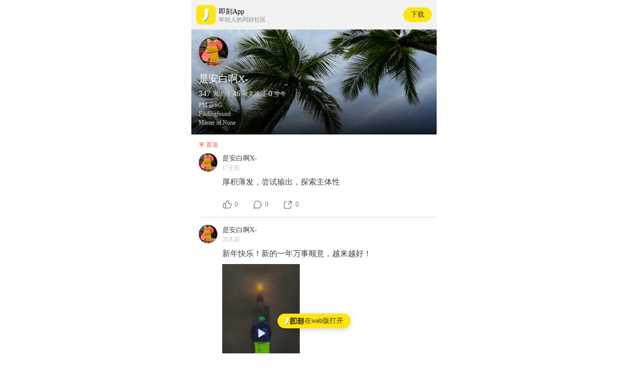

--- FILE ---
content_type: text/html; charset=utf-8
request_url: https://m.okjike.com/users/C4C4DE05-0D9D-4379-87A8-ADABC85DC57B
body_size: 27644
content:
<!DOCTYPE html><html lang="zh-Hans"><head><script async="" src="https://www.googletagmanager.com/gtag/js?id=UA-73053793-5" class="jsx-3147356071"></script><script class="jsx-3147356071">window.dataLayer = window.dataLayer || []; function gtag(){dataLayer.push(arguments);}gtag('js', new Date()); gtag('config', 'UA-73053793-5');</script><meta name="nightmode" content="disable" class="jsx-3147356071"/><meta charSet="utf-8"/><title class="jsx-2695884299">是安白啊X-的个人主页 - 即刻App</title><meta name="viewport" content="width=device-width, initial-scale=1.0, maximum-scale=1.0, minimum-scale=1.0, user-scalable=no, viewport-fit=cover" class="jsx-2695884299"/><link rel="apple-touch-icon" sizes="180x180" href="/apple-touch-icon.png" class="jsx-2695884299"/><link rel="icon" type="image/png" sizes="32x32" href="/favicon-32x32.png" class="jsx-2695884299"/><link rel="icon" type="image/png" sizes="16x16" href="/favicon-16x16.png" class="jsx-2695884299"/><link rel="manifest" href="/site.webmanifest" class="jsx-2695884299"/><link rel="mask-icon" href="/safari-pinned-tab.svg" color="#5bbad5" class="jsx-2695884299"/><meta name="apple-mobile-web-app-title" content="即刻" class="jsx-2695884299"/><meta name="application-name" content="即刻" class="jsx-2695884299"/><meta name="msapplication-TileColor" content="#da532c" class="jsx-2695884299"/><meta name="color-scheme" content="light" class="jsx-2695884299"/><meta name="referrer" content="no-referrer" class="jsx-2695884299"/><meta name="theme-color" content="#ffffff" class="jsx-2695884299"/><meta property="og:type" content="website" class="jsx-2695884299"/><meta property="og:title" content="是安白啊X-的个人主页 - 即刻App" class="jsx-2695884299"/><meta name="description" property="og:description" content="PM @SG
Findingfound
Master of None" class="jsx-2695884299"/><meta property="og:image" content="https://cdnv2.ruguoapp.com/FpDiKTKaXrFFUAKz6L2ftBWnkndkv3.jpg?imageMogr2/auto-orient/heic-exif/1/format/jpeg/thumbnail/!300x300r/gravity/Center/crop/!300x300a0a0" class="jsx-2695884299"/><meta name="next-head-count" content="18"/><noscript data-n-css=""></noscript><script defer="" nomodule="" src="https://static.codefuture.top/jike-mobile/_next/static/chunks/polyfills-a40ef1678bae11e696dba45124eadd70.js"></script><script src="https://static.codefuture.top/jike-mobile/_next/static/chunks/webpack-32b9fdc612a38285eb97.js" defer=""></script><script src="https://static.codefuture.top/jike-mobile/_next/static/chunks/framework-6112039f861e80a04131.js" defer=""></script><script src="https://static.codefuture.top/jike-mobile/_next/static/chunks/main-8611fe207dbfb47bc06c.js" defer=""></script><script src="https://static.codefuture.top/jike-mobile/_next/static/chunks/pages/_app-b4f3e27a93f0bed8cf91.js" defer=""></script><script src="https://static.codefuture.top/jike-mobile/_next/static/chunks/513-bb86be62a341a67b7a6c.js" defer=""></script><script src="https://static.codefuture.top/jike-mobile/_next/static/chunks/726-b3c08eda5ceae8c72bb1.js" defer=""></script><script src="https://static.codefuture.top/jike-mobile/_next/static/chunks/pages/users/%5Bid%5D-e8658b7d3561c7640628.js" defer=""></script><script src="https://static.codefuture.top/jike-mobile/_next/static/1QSO8PPF_XDshD8IQgc5N/_buildManifest.js" defer=""></script><script src="https://static.codefuture.top/jike-mobile/_next/static/1QSO8PPF_XDshD8IQgc5N/_ssgManifest.js" defer=""></script><style id="__jsx-3147356071">.pswp.jsx-3147356071{z-index:999999;}.pswp__top-bar.jsx-3147356071{height:44px;}.pswp__counter.jsx-3147356071{height:44px;font-size:13px;line-height:44px;padding:0 10px;}.pswp__button.jsx-3147356071{width:44px;height:44px;}.pswp__button--close.jsx-3147356071{background-position:0 -44px;}</style><style id="__jsx-2695884299">html{padding:0;margin:0;-webkit-overflow-scrolling:touch;}body{padding:0;margin:0;}</style><style id="__jsx-994028474">.wrap.jsx-994028474{display:-webkit-box;display:-webkit-flex;display:-ms-flexbox;display:flex;box-sizing:border-box;-webkit-box-pack:justify;-webkit-justify-content:space-between;-ms-flex-pack:justify;justify-content:space-between;-webkit-align-items:center;-webkit-box-align:center;-ms-flex-align:center;align-items:center;cursor:pointer;position:relative;width:100%;margin:auto;padding:5px 10px;display:-webkit-box;display:-webkit-flex;display:-ms-flexbox;display:flex;-webkit-align-items:center;-webkit-box-align:center;-ms-flex-align:center;align-items:center;height:60px;background-color:#f2f2f2;}.brand.jsx-994028474{display:-webkit-box;display:-webkit-flex;display:-ms-flexbox;display:flex;}.title-wrap.jsx-994028474{padding:0 6px;display:-webkit-box;display:-webkit-flex;display:-ms-flexbox;display:flex;-webkit-flex-direction:column;-ms-flex-direction:column;flex-direction:column;-webkit-box-pack:center;-webkit-justify-content:center;-ms-flex-pack:center;justify-content:center;}.title.jsx-994028474{-webkit-flex:1;-ms-flex:1;flex:1;font-size:14px;line-height:20px;-webkit-flex:0;-ms-flex:0;flex:0;}.download.jsx-994028474{background:#ffe411;box-sizing:border-box;border-radius:1.6em;color:#404040;padding:8px 15px;font-size:14px;line-height:1;font-weight:400;}.desc.jsx-994028474{font-size:12px;color:#808080;-webkit-flex:0;-ms-flex:0;flex:0;}</style><style id="__jsx-3826968613">.wrap.jsx-3826968613{position:fixed;bottom:7.05vh;left:50%;-webkit-transform:translate(-50%,0);-ms-transform:translate(-50%,0);transform:translate(-50%,0);z-index:9000;min-width:148.86px;height:30px;background-color:#ffe411;box-shadow:0px 2px 12px rgba(0,0,0,0.2);border-radius:50px;border:none;box-sizing:border-box;font-size:14px;line-height:22px;text-align:center;color:#333;white-space:nowrap;-webkit-text-decoration:none;text-decoration:none;display:-webkit-box;display:-webkit-flex;display:-ms-flexbox;display:flex;-webkit-flex-direction:row;-ms-flex-direction:row;flex-direction:row;-webkit-box-pack:center;-webkit-justify-content:center;-ms-flex-pack:center;justify-content:center;-webkit-align-items:center;-webkit-box-align:center;-ms-flex-align:center;align-items:center;padding:4px 12px;gap:8px;-webkit-transition:opacity 0.3s;transition:opacity 0.3s;will-change:opacity;}.divider.jsx-3826968613{width:0.5px;height:15.26px;background-color:rgba(0,0,0,0.15);}</style><style id="__jsx-3498844679">.avatar.jsx-3498844679{width:60px;height:60px;display:inline-block;border-radius:100%;background-size:cover;position:relative;}.avatar.shadow.jsx-3498844679{box-shadow:0px 10px 20px rgba(0,0,0,0.2);}.badge.jsx-3498844679{position:absolute;width:20px;top:0;right:-10px;}.is-inline.jsx-3498844679{display:inline-block;}.user-avatar-content.jsx-3498844679{position:relative;width:100%;padding-top:100%;background:center center no-repeat;background-size:cover;}.is-round.jsx-3498844679,.user-avatar-content.jsx-3498844679{border-radius:50%;}.user-avatar-content.is-verified.jsx-3498844679::after{content:'';position:absolute;bottom:0;right:-10%;width:40%;height:40%;background:url([data-uri]);background-size:cover;}</style><style id="__jsx-853022149">.profile-wrapper.jsx-853022149{position:relative;width:100%;min-height:200px;background:url(https://cdnv2.ruguoapp.com/FgNqbPF3F5ht90syEemiUjwO9U5Pv2.jpg?imageMogr2/auto-orient/heic-exif/1/format/jpeg/thumbnail/1000x1000%3E);background-size:cover;background-repeat:no-repeat;background-position:center;padding:15px;box-sizing:border-box;color:white;}.mask.jsx-853022149{background:linear-gradient( 180.14deg, rgba(22,1,1,0) 0%, rgba(0,0,0,0.2) 60%, rgba(0,0,0,0.8) 100% );position:absolute;bottom:0;left:0;width:100%;height:100%;z-index:0;pointer-events:none;}.user-screenname.jsx-853022149{font-size:20px;font-weight:500;margin:10px 0;position:relative;}.user-status.jsx-853022149{position:relative;color:white;display:-webkit-box;display:-webkit-flex;display:-ms-flexbox;display:flex;-webkit-flex-flow:row nowrap;-ms-flex-flow:row nowrap;flex-flow:row nowrap;-webkit-align-items:center;-webkit-box-align:center;-ms-flex-align:center;align-items:center;margin-bottom:5px;}.user-status.jsx-853022149 .count.jsx-853022149{font-size:16px;font-weight:500;margin-right:4px;}.user-status.jsx-853022149 .unit.jsx-853022149{font-size:12px;opacity:0.8;}.user-status.jsx-853022149 .seperator.jsx-853022149{border-left:1px solid white;opacity:0.8;height:12px;margin:0 8px;}.verified.jsx-853022149{position:relative;font-size:12px;margin-bottom:5px;}.verified.jsx-853022149::before{display:inline-block;content:'';height:13px;width:13px;vertical-align:bottom;position:relative;background:url([data-uri]);background-size:cover;}.brief.jsx-853022149{position:relative;font-size:12px;color:white;word-wrap:break-word;opacity:0.8;line-height:1.5;}</style><style id="__jsx-4100394151">.avatar.jsx-4100394151{width:38px;height:38px;display:inline-block;border-radius:100%;background-size:cover;position:relative;}.avatar.shadow.jsx-4100394151{box-shadow:0px 10px 20px rgba(0,0,0,0.2);}.badge.jsx-4100394151{position:absolute;width:20px;top:0;right:-10px;}.is-inline.jsx-4100394151{display:inline-block;}.user-avatar-content.jsx-4100394151{position:relative;width:100%;padding-top:100%;background:center center no-repeat;background-size:cover;}.is-round.jsx-4100394151,.user-avatar-content.jsx-4100394151{border-radius:50%;}.user-avatar-content.is-verified.jsx-4100394151::after{content:'';position:absolute;bottom:0;right:-10%;width:40%;height:40%;background:url([data-uri]);background-size:cover;}</style><style id="__jsx-3802438259">.wrap.jsx-3802438259{display:-webkit-box;display:-webkit-flex;display:-ms-flexbox;display:flex;-webkit-align-items:center;-webkit-box-align:center;-ms-flex-align:center;align-items:center;}.info.jsx-3802438259{-webkit-flex:1;-ms-flex:1;flex:1;padding:0 10px;display:-webkit-box;display:-webkit-flex;display:-ms-flexbox;display:flex;-webkit-flex-flow:column nowrap;-ms-flex-flow:column nowrap;flex-flow:column nowrap;-webkit-box-pack:justify;-webkit-justify-content:space-between;-ms-flex-pack:justify;justify-content:space-between;line-height:1.4;}.title.jsx-3802438259{font-size:14px;color:#404040;overflow:hidden;white-space:nowrap;text-overflow:ellipsis;}.subtitle.jsx-3802438259{font-size:12px;color:#bfbfbf;overflow:hidden;white-space:nowrap;text-overflow:ellipsis;margin-top:2px;font-weight:500;}</style><style id="__jsx-3930310120">.wrap.jsx-3930310120{line-height:1.4;font-weight:400;word-wrap:break-word;}a.jsx-3930310120{color:#03a9f4;-webkit-text-decoration:none;text-decoration:none;cursor:pointer;}</style><style id="__jsx-1330250023">.wrap.jsx-1330250023{font-size:16px;line-height:1.3;color:#404040;margin:10px 0;}.text.jsx-1330250023{word-wrap:break-word;margin-bottom:10px;line-height:1.6;}a.jsx-1330250023{color:#03a9f4;-webkit-text-decoration:none;text-decoration:none;cursor:pointer;}</style><style id="__jsx-2348414216">.wrap.jsx-2348414216{height:50px;display:-webkit-box;display:-webkit-flex;display:-ms-flexbox;display:flex;-webkit-align-items:center;-webkit-box-align:center;-ms-flex-align:center;align-items:center;}.like-count.jsx-2348414216,.comment-count.jsx-2348414216,.repost-count.jsx-2348414216{position:relative;display:inline-block;padding-left:5px;no-repeat:left center;background-size:20px 20px;-webkit-user-select:none;-moz-user-select:none;-ms-user-select:none;user-select:none;color:#808080;position:relative;font-size:14px;line-height:20px;margin-right:30px;}.like-count[touched].jsx-2348414216,.comment-count[touched].jsx-2348414216,.repost-count[touched].jsx-2348414216{-webkit-filter:drop-shadow(2px 2px 1px #808080);filter:drop-shadow(2px 2px 1px #808080);}.like-count[touched].jsx-2348414216::after,.comment-count[touched].jsx-2348414216::after .repost-count[touched].jsx-2348414216::after{display:block;position:absolute;top:-4px;bottom:-4px;left:-4px;right:-4px;border-radius:4px;background:rgba(0,0,0,0.1);}</style><style id="__jsx-1823662304">a.jsx-1823662304{-webkit-text-decoration:none;text-decoration:none;display:block;-webkit-tap-highlight-color:transparent;}</style><style id="__jsx-1816393132">.wrap.jsx-1816393132{position:relative;background-size:cover;width:100%;padding-top:56.25%;}.main.jsx-1816393132{width:100%;padding-top:56.25%;position:absolute;left:0;top:0;background:#000 center center;}.cover.jsx-1816393132{display:-webkit-box;display:-webkit-flex;display:-ms-flexbox;display:flex;-webkit-align-items:flex-end;-webkit-box-align:flex-end;-ms-flex-align:flex-end;align-items:flex-end;-webkit-box-pack:justify;-webkit-justify-content:space-between;-ms-flex-pack:justify;justify-content:space-between;position:absolute;width:100%;height:100%;top:0;left:0;z-index:10;background:transparent center center;background-size:cover;}.wrap.started.jsx-1816393132{background-image:none !important;}video.jsx-1816393132,.error-info.jsx-1816393132{position:absolute;top:0;left:0;width:100%;height:100%;z-index:9;}iframe.jsx-1816393132{height:150%;margin-top:-10.66666666667%;}.error-info.jsx-1816393132{display:-webkit-box;display:-webkit-flex;display:-ms-flexbox;display:flex;-webkit-flex-direction:column;-ms-flex-direction:column;flex-direction:column;-webkit-box-pack:center;-webkit-justify-content:center;-ms-flex-pack:center;justify-content:center;-webkit-align-items:center;-webkit-box-align:center;-ms-flex-align:center;align-items:center;font-size:14px;color:$white;}.btn-open-link.jsx-1816393132{color:$accent;-webkit-text-decoration:none;text-decoration:none;}.btn-open-app.jsx-1816393132{margin-top:20px;padding:10px 15px;border-radius:100px;background:#ffe411;color:$pureBlack;}.cover.jsx-1816393132::after{content:'';display:block;position:absolute;width:100%;height:100%;top:0;left:0;background:rgba(0,0,0,0.1);}.btn-play.jsx-1816393132{position:absolute;top:0;bottom:0;left:0;right:0;margin:auto;display:block;width:44px;height:44px;border-radius:50%;overflow:hidden;background:linear-gradient( to bottom, rgba(0,0,0,0.1), transparent );-webkit-transition:all 0.1s ease;transition:all 0.1s ease;}.btn-play.jsx-1816393132 img.jsx-1816393132{display:block;width:100%;height:100%;}[touched].jsx-1816393132 .btn-play.jsx-1816393132{-webkit-transform:scale(0.9);-ms-transform:scale(0.9);transform:scale(0.9);}.btn-play.loading.jsx-1816393132{border:4px solid #ffe411;border-top-color:transparent;border-bottom-color:transparent;-webkit-animation:rotating-jsx-1816393132 0.6s linear infinite;animation:rotating-jsx-1816393132 0.6s linear infinite;}.btn-play.loading.jsx-1816393132 img.jsx-1816393132{display:none;}.duration.jsx-1816393132{font-size:14px;border-radius:8px;width:52px;background-color:rgba(0,0,0,0.1);margin:15px;text-align:center;color:#fff;line-height:26px;}@-moz-keyframes rotating{from.jsx-1816393132{-webkit-transform:rotate(0);-ms-transform:rotate(0);transform:rotate(0);}to.jsx-1816393132{-webkit-transform:rotate(-360deg);-ms-transform:rotate(-360deg);transform:rotate(-360deg);}}@-webkit-keyframes rotating{from.jsx-1816393132{-webkit-transform:rotate(0);-ms-transform:rotate(0);transform:rotate(0);}to.jsx-1816393132{-webkit-transform:rotate(-360deg);-ms-transform:rotate(-360deg);transform:rotate(-360deg);}}@-o-keyframes rotating{from.jsx-1816393132{-webkit-transform:rotate(0);-ms-transform:rotate(0);transform:rotate(0);}to.jsx-1816393132{-webkit-transform:rotate(-360deg);-ms-transform:rotate(-360deg);transform:rotate(-360deg);}}@-webkit-keyframes rotating-jsx-1816393132{from{-webkit-transform:rotate(0);-ms-transform:rotate(0);transform:rotate(0);}to{-webkit-transform:rotate(-360deg);-ms-transform:rotate(-360deg);transform:rotate(-360deg);}}@keyframes rotating-jsx-1816393132{from{-webkit-transform:rotate(0);-ms-transform:rotate(0);transform:rotate(0);}to{-webkit-transform:rotate(-360deg);-ms-transform:rotate(-360deg);transform:rotate(-360deg);}}</style><style id="__jsx-3757717757">.image-wrap.jsx-3757717757{width:100%;object-fit:cover;position:relative;}.image.jsx-3757717757{position:absolute;left:0;top:0;display:block;width:100%;object-fit:cover;box-sizing:border-box;border:1px solid #e1e1e1;border-radius:3px;overflow:hidden;height:100%;}.subscript.jsx-3757717757{position:absolute;right:5px;bottom:5px;color:#fff;font-size:12px;padding:2px 5px;border:1px solid #fff;border-radius:4px;background:rgba(0,0,0,0.3);}.fixed-ratio.jsx-3757717757{position:relative;}.fixed-ratio.jsx-3757717757 .image-border.jsx-3757717757{position:absolute;top:0;right:0;width:100%;height:100%;}.fixed-ratio.jsx-3757717757 .image.jsx-3757717757{height:100%;background-repeat:no-repeat;background-position:center;background-size:cover;}</style><style id="__jsx-1271604522">.wrap.grid.jsx-1271604522{display:grid;width:100%;grid-template-columns:repeat(3,1fr);grid-row-gap:5px;grid-column-gap:5px;}.wrap.jsx-1271604522{width:100%;display:-webkit-box;display:-webkit-flex;display:-ms-flexbox;display:flex;-webkit-flex-wrap:wrap;-ms-flex-wrap:wrap;flex-wrap:wrap;}.image-item.jsx-1271604522{width:33.3333333333%;padding:0 5px 5px 0;-webkit-flex-shrink:0;-ms-flex-negative:0;flex-shrink:0;box-sizing:border-box;}.single.jsx-1271604522 .image-item.jsx-1271604522{width:66.666667%;}</style><style id="__jsx-2306105258">.posts.jsx-2306105258{background:#ffffff;padding:15px 0 15px 15px;}.gap.jsx-2306105258{height:8px;background-color:#f0f3f5;box-shadow:inset 0 0.5px 0 0 rgba(191,191,191,0.36);}</style><style id="__jsx-3331291968">.pswp.jsx-3331291968{z-index:999999;}.pswp__top-bar.jsx-3331291968{height:44px;}.pswp__counter.jsx-3331291968{height:44px;font-size:13px;line-height:44px;padding:0 10px;}.pswp__button.jsx-3331291968{width:44px;height:44px;}.pswp__button--close.jsx-3331291968{background-position:0 -44px;}</style><style id="__jsx-3915749685">.pswp__button.jsx-3915749685{width:44px;height:44px;position:relative;background:none;cursor:pointer;overflow:visible;-webkit-appearance:none;display:block;border:0;padding:0;margin:0;float:right;opacity:0.75;-webkit-transition:opacity 0.2s;-webkit-transition:opacity 0.2s;transition:opacity 0.2s;-webkit-box-shadow:none;box-shadow:none;}.pswp__button.jsx-3915749685:focus,.pswp__button.jsx-3915749685:hover{opacity:1;}.pswp__button.jsx-3915749685:active{outline:none;opacity:0.9;}.pswp__button.jsx-3915749685::-moz-focus-inner{padding:0;border:0;}.pswp__ui--over-close.jsx-3915749685 .pswp__button--close.jsx-3915749685{opacity:1;}.pswp__button.jsx-3915749685,.pswp__button--arrow--left.jsx-3915749685:before,.pswp__button--arrow--right.jsx-3915749685:before{background:url([data-uri]) 0 0 no-repeat;background-size:264px 88px;width:44px;height:44px;}@media (-webkit-min-device-pixel-ratio:1.1), (-webkit-min-device-pixel-ratio:1.09375), (min-resolution:105dpi), (min-resolution:1.1dppx){.pswp--svg.jsx-3915749685 .pswp__button.jsx-3915749685,.pswp--svg.jsx-3915749685 .pswp__button--arrow--left.jsx-3915749685:before,.pswp--svg.jsx-3915749685 .pswp__button--arrow--right.jsx-3915749685:before{background-image:url([data-uri]);}.pswp--svg.jsx-3915749685 .pswp__button--arrow--left.jsx-3915749685,.pswp--svg.jsx-3915749685 .pswp__button--arrow--right.jsx-3915749685{background:none;}}.pswp__button--close.jsx-3915749685{background-position:0 -44px;}.pswp__button--share.jsx-3915749685{background-position:-44px -44px;}.pswp__button--fs.jsx-3915749685{display:none;}.pswp--supports-fs.jsx-3915749685 .pswp__button--fs.jsx-3915749685{display:block;}.pswp--fs.jsx-3915749685 .pswp__button--fs.jsx-3915749685{background-position:-44px 0;}.pswp__button--zoom.jsx-3915749685{display:none;background-position:-88px 0;}.pswp--zoom-allowed.jsx-3915749685 .pswp__button--zoom.jsx-3915749685{display:block;}.pswp--zoomed-in.jsx-3915749685 .pswp__button--zoom.jsx-3915749685{background-position:-132px 0;}.pswp--touch.jsx-3915749685 .pswp__button--arrow--left.jsx-3915749685,.pswp--touch.jsx-3915749685 .pswp__button--arrow--right.jsx-3915749685{visibility:hidden;}.pswp__button--arrow--left.jsx-3915749685,.pswp__button--arrow--right.jsx-3915749685{background:none;top:50%;margin-top:-50px;width:70px;height:100px;position:absolute;}.pswp__button--arrow--left.jsx-3915749685{left:0;}.pswp__button--arrow--right.jsx-3915749685{right:0;}.pswp__button--arrow--left.jsx-3915749685:before,.pswp__button--arrow--right.jsx-3915749685:before{content:'';top:35px;background-color:rgba(0,0,0,0.3);height:30px;width:32px;position:absolute;}.pswp__button--arrow--left.jsx-3915749685:before{left:6px;background-position:-138px -44px;}.pswp__button--arrow--right.jsx-3915749685:before{right:6px;background-position:-94px -44px;}.pswp__counter.jsx-3915749685,.pswp__share-modal.jsx-3915749685{-webkit-user-select:none;-moz-user-select:none;-ms-user-select:none;-webkit-user-select:none;-moz-user-select:none;-ms-user-select:none;user-select:none;}.pswp__share-modal.jsx-3915749685{display:block;background:rgba(0,0,0,0.5);width:100%;height:100%;top:0;left:0;padding:10px;position:absolute;z-index:1600;opacity:0;-webkit-transition:opacity 0.25s ease-out;-webkit-transition:opacity 0.25s ease-out;transition:opacity 0.25s ease-out;-webkit-backface-visibility:hidden;will-change:opacity;}.pswp__share-modal--hidden.jsx-3915749685{display:none;}.pswp__share-tooltip.jsx-3915749685{z-index:1620;position:absolute;background:#fff;top:56px;border-radius:2px;display:block;width:auto;right:44px;-webkit-box-shadow:0 2px 5px rgba(0,0,0,0.25);box-shadow:0 2px 5px rgba(0,0,0,0.25);-webkit-transform:translateY(6px);-ms-transform:translateY(6px);-webkit-transform:translateY(6px);-ms-transform:translateY(6px);transform:translateY(6px);-webkit-transition:-webkit-transform 0.25s;-webkit-transition:-webkit-transform 0.25s;-webkit-transition:transform 0.25s;transition:transform 0.25s;-webkit-backface-visibility:hidden;will-change:transform;}.pswp__share-tooltip.jsx-3915749685 a.jsx-3915749685{display:block;padding:8px 12px;color:#000;-webkit-text-decoration:none;text-decoration:none;font-size:14px;line-height:18px;}.pswp__share-tooltip.jsx-3915749685 a.jsx-3915749685:hover{-webkit-text-decoration:none;text-decoration:none;color:#000;}.pswp__share-tooltip.jsx-3915749685 a.jsx-3915749685:first-child{border-radius:2px 2px 0 0;}.pswp__share-tooltip.jsx-3915749685 a.jsx-3915749685:last-child{border-radius:0 0 2px 2px;}.pswp__share-modal--fade-in.jsx-3915749685{opacity:1;}.pswp__share-modal--fade-in.jsx-3915749685 .pswp__share-tooltip.jsx-3915749685{-webkit-transform:translateY(0);-ms-transform:translateY(0);-webkit-transform:translateY(0);-ms-transform:translateY(0);transform:translateY(0);}.pswp--touch.jsx-3915749685 .pswp__share-tooltip.jsx-3915749685 a.jsx-3915749685{padding:16px 12px;}a.pswp__share--facebook.jsx-3915749685:before{content:'';display:block;width:0;height:0;position:absolute;top:-12px;right:15px;border:6px solid transparent;border-bottom-color:#fff;-webkit-pointer-events:none;-moz-pointer-events:none;pointer-events:none;}a.pswp__share--facebook.jsx-3915749685:hover{background:#3e5c9a;color:#fff;}a.pswp__share--facebook.jsx-3915749685:hover.jsx-3915749685:before{border-bottom-color:#3e5c9a;}a.pswp__share--twitter.jsx-3915749685:hover{background:#55acee;color:#fff;}a.pswp__share--pinterest.jsx-3915749685:hover{background:#ccc;color:#ce272d;}a.pswp__share--download.jsx-3915749685:hover{background:#ddd;}.pswp__counter.jsx-3915749685{position:absolute;left:0;top:0;height:44px;font-size:13px;line-height:44px;color:#fff;opacity:0.75;padding:0 10px;}.pswp__caption.jsx-3915749685{position:absolute;left:0;bottom:0;width:100%;min-height:44px;}.pswp__caption.jsx-3915749685 small.jsx-3915749685{font-size:11px;color:#bbb;}.pswp__caption__center.jsx-3915749685{text-align:left;max-width:420px;margin:0 auto;font-size:13px;padding:10px;line-height:20px;color:#ccc;}.pswp__caption--empty.jsx-3915749685{display:none;}.pswp__caption--fake.jsx-3915749685{visibility:hidden;}.pswp__preloader.jsx-3915749685{width:44px;height:44px;position:absolute;top:0;left:50%;margin-left:-22px;opacity:0;-webkit-transition:opacity 0.25s ease-out;-webkit-transition:opacity 0.25s ease-out;transition:opacity 0.25s ease-out;will-change:opacity;direction:ltr;}.pswp__preloader__icn.jsx-3915749685{width:20px;height:20px;margin:12px;}.pswp__preloader--active.jsx-3915749685{opacity:1;}.pswp__preloader--active.jsx-3915749685 .pswp__preloader__icn.jsx-3915749685{background:url([data-uri]) 0 0 no-repeat;}.pswp--css_animation.jsx-3915749685 .pswp__preloader--active.jsx-3915749685{opacity:1;}.pswp--css_animation.jsx-3915749685 .pswp__preloader--active.jsx-3915749685 .pswp__preloader__icn.jsx-3915749685{-webkit-animation:clockwise 500ms linear infinite;-webkit-animation:clockwise-jsx-3915749685 500ms linear infinite;animation:clockwise-jsx-3915749685 500ms linear infinite;}.pswp--css_animation.jsx-3915749685 .pswp__preloader--active.jsx-3915749685 .pswp__preloader__donut.jsx-3915749685{-webkit-animation:donut-rotate 1000ms cubic-bezier(0.4,0,0.22,1) infinite;-webkit-animation:donut-rotate-jsx-3915749685 1000ms cubic-bezier(0.4,0,0.22,1) infinite;animation:donut-rotate-jsx-3915749685 1000ms cubic-bezier(0.4,0,0.22,1) infinite;}.pswp--css_animation.jsx-3915749685 .pswp__preloader__icn.jsx-3915749685{background:none;opacity:0.75;width:14px;height:14px;position:absolute;left:15px;top:15px;margin:0;}.pswp--css_animation.jsx-3915749685 .pswp__preloader__cut.jsx-3915749685{position:relative;width:7px;height:14px;overflow:hidden;}.pswp--css_animation.jsx-3915749685 .pswp__preloader__donut.jsx-3915749685{-webkit-box-sizing:border-box;box-sizing:border-box;width:14px;height:14px;border:2px solid #fff;border-radius:50%;border-left-color:transparent;border-bottom-color:transparent;position:absolute;top:0;left:0;background:none;margin:0;}@media screen and (max-width:1024px){.pswp__preloader.jsx-3915749685{position:relative;left:auto;top:auto;margin:0;float:right;}}@-webkit-keyframes clockwise{0%.jsx-3915749685{-webkit-transform:rotate(0deg);-webkit-transform:rotate(0deg);-ms-transform:rotate(0deg);transform:rotate(0deg);}100%.jsx-3915749685{-webkit-transform:rotate(360deg);-webkit-transform:rotate(360deg);-ms-transform:rotate(360deg);transform:rotate(360deg);}}@-webkit-keyframes clockwise-jsx-3915749685{0%{-webkit-transform:rotate(0deg);-webkit-transform:rotate(0deg);-ms-transform:rotate(0deg);transform:rotate(0deg);}100%{-webkit-transform:rotate(360deg);-webkit-transform:rotate(360deg);-ms-transform:rotate(360deg);transform:rotate(360deg);}}@keyframes clockwise-jsx-3915749685{0%{-webkit-transform:rotate(0deg);-webkit-transform:rotate(0deg);-ms-transform:rotate(0deg);transform:rotate(0deg);}100%{-webkit-transform:rotate(360deg);-webkit-transform:rotate(360deg);-ms-transform:rotate(360deg);transform:rotate(360deg);}}@-webkit-keyframes donut-rotate{0%.jsx-3915749685{-webkit-transform:rotate(0);-webkit-transform:rotate(0);-ms-transform:rotate(0);transform:rotate(0);}50%.jsx-3915749685{-webkit-transform:rotate(-140deg);-webkit-transform:rotate(-140deg);-ms-transform:rotate(-140deg);transform:rotate(-140deg);}100%.jsx-3915749685{-webkit-transform:rotate(0);-webkit-transform:rotate(0);-ms-transform:rotate(0);transform:rotate(0);}}@-webkit-keyframes donut-rotate-jsx-3915749685{0%{-webkit-transform:rotate(0);-webkit-transform:rotate(0);-ms-transform:rotate(0);transform:rotate(0);}50%{-webkit-transform:rotate(-140deg);-webkit-transform:rotate(-140deg);-ms-transform:rotate(-140deg);transform:rotate(-140deg);}100%{-webkit-transform:rotate(0);-webkit-transform:rotate(0);-ms-transform:rotate(0);transform:rotate(0);}}@keyframes donut-rotate-jsx-3915749685{0%{-webkit-transform:rotate(0);-webkit-transform:rotate(0);-ms-transform:rotate(0);transform:rotate(0);}50%{-webkit-transform:rotate(-140deg);-webkit-transform:rotate(-140deg);-ms-transform:rotate(-140deg);transform:rotate(-140deg);}100%{-webkit-transform:rotate(0);-webkit-transform:rotate(0);-ms-transform:rotate(0);transform:rotate(0);}}.pswp__ui.jsx-3915749685{-webkit-font-smoothing:auto;visibility:visible;opacity:1;z-index:1550;}.pswp__top-bar.jsx-3915749685{position:absolute;left:0;top:0;height:44px;width:100%;}.pswp__caption.jsx-3915749685,.pswp__top-bar.jsx-3915749685,.pswp--has_mouse.jsx-3915749685 .pswp__button--arrow--left.jsx-3915749685,.pswp--has_mouse.jsx-3915749685 .pswp__button--arrow--right.jsx-3915749685{-webkit-backface-visibility:hidden;will-change:opacity;-webkit-transition:opacity 333ms cubic-bezier(0.4,0,0.22,1);-webkit-transition:opacity 333ms cubic-bezier(0.4,0,0.22,1);transition:opacity 333ms cubic-bezier(0.4,0,0.22,1);}.pswp--has_mouse.jsx-3915749685 .pswp__button--arrow--left.jsx-3915749685,.pswp--has_mouse.jsx-3915749685 .pswp__button--arrow--right.jsx-3915749685{visibility:visible;}.pswp__top-bar.jsx-3915749685,.pswp__caption.jsx-3915749685{background-color:rgba(0,0,0,0.5);}.pswp__ui--fit.jsx-3915749685 .pswp__top-bar.jsx-3915749685,.pswp__ui--fit.jsx-3915749685 .pswp__caption.jsx-3915749685{background-color:rgba(0,0,0,0.3);}.pswp__ui--idle.jsx-3915749685 .pswp__top-bar.jsx-3915749685{opacity:0;}.pswp__ui--idle.jsx-3915749685 .pswp__button--arrow--left.jsx-3915749685,.pswp__ui--idle.jsx-3915749685 .pswp__button--arrow--right.jsx-3915749685{opacity:0;}.pswp__ui--hidden.jsx-3915749685 .pswp__top-bar.jsx-3915749685,.pswp__ui--hidden.jsx-3915749685 .pswp__caption.jsx-3915749685,.pswp__ui--hidden.jsx-3915749685 .pswp__button--arrow--left.jsx-3915749685,.pswp__ui--hidden.jsx-3915749685 .pswp__button--arrow--right.jsx-3915749685{opacity:0.001;}.pswp__ui--one-slide.jsx-3915749685 .pswp__button--arrow--left.jsx-3915749685,.pswp__ui--one-slide.jsx-3915749685 .pswp__button--arrow--right.jsx-3915749685,.pswp__ui--one-slide.jsx-3915749685 .pswp__counter.jsx-3915749685{display:none;}.pswp__element--disabled.jsx-3915749685{display:none !important;}.pswp--minimal--dark.jsx-3915749685 .pswp__top-bar.jsx-3915749685{background:none;}</style><style id="__jsx-3167939354">html{-webkit-text-size-adjust:100% !important;font-family:'-apple-system', 
    'Noto Sans', 
    'miui', 
    'SF Pro Text',
    'sans-serif', 
    'PingFang SC', 
    'Lantinghei SC', 
    'Microsoft Yahei',
    'Hiragino Sans GB', 
    'Microsoft Sans Serif', 
    'WenQuanYi Micro Hei';}</style><style id="__jsx-1086302081">html{line-height:1.15;-webkit-text-size-adjust:100%;}body{margin:0;}main{display:block;}h1{font-size:2em;margin:0.67em 0;}hr{box-sizing:content-box;height:0;overflow:visible;}pre{font-family:monospace,monospace;font-size:1em;}a{background-color:transparent;}abbr[title]{border-bottom:none;-webkit-text-decoration:underline;text-decoration:underline;-webkit-text-decoration:underline dotted;text-decoration:underline dotted;}b,strong{font-weight:bolder;}code,kbd,samp{font-family:monospace,monospace;font-size:1em;}small{font-size:80%;}sub,sup{font-size:75%;line-height:0;position:relative;vertical-align:baseline;}sub{bottom:-0.25em;}sup{top:-0.5em;}img{border-style:none;}button,input,optgroup,select,textarea{font-family:inherit;font-size:100%;line-height:1.15;margin:0;}button,input{overflow:visible;}button,select{text-transform:none;}button,[type='button'],[type='reset'],[type='submit']{-webkit-appearance:button;}button::-moz-focus-inner,[type='button']::-moz-focus-inner,[type='reset']::-moz-focus-inner,[type='submit']::-moz-focus-inner{border-style:none;padding:0;}button:-moz-focusring,[type='button']:-moz-focusring,[type='reset']:-moz-focusring,[type='submit']:-moz-focusring{outline:1px dotted ButtonText;}fieldset{padding:0.35em 0.75em 0.625em;}legend{box-sizing:border-box;color:inherit;display:table;max-width:100%;padding:0;white-space:normal;}progress{vertical-align:baseline;}textarea{overflow:auto;}[type='checkbox'],[type='radio']{box-sizing:border-box;padding:0;}[type='number']::-webkit-inner-spin-button,[type='number']::-webkit-outer-spin-button{height:auto;}[type='search']{-webkit-appearance:textfield;outline-offset:-2px;}[type='search']::-webkit-search-decoration{-webkit-appearance:none;}::-webkit-file-upload-button{-webkit-appearance:button;font:inherit;}details{display:block;}summary{display:list-item;}template{display:none;}[hidden]{display:none;}</style><style id="__jsx-4064737756">.pswp{display:none;position:absolute;width:100%;height:100%;left:0;top:0;overflow:hidden;-ms-touch-action:none;touch-action:none;z-index:1500;-webkit-text-size-adjust:100%;-webkit-backface-visibility:hidden;outline:none;}.pswp *{-webkit-box-sizing:border-box;box-sizing:border-box;}.pswp img{max-width:none;}.pswp--animate_opacity{opacity:0.001;will-change:opacity;-webkit-transition:opacity 333ms cubic-bezier(0.4,0,0.22,1);-webkit-transition:opacity 333ms cubic-bezier(0.4,0,0.22,1);transition:opacity 333ms cubic-bezier(0.4,0,0.22,1);}.pswp--open{display:block;}.pswp--zoom-allowed .pswp__img{cursor:-webkit--webkit-zoom-in;cursor:-moz--webkit-zoom-in;cursor:-webkit-zoom-in;cursor:-webkit--moz-zoom-in;cursor:-moz--moz-zoom-in;cursor:-moz-zoom-in;cursor:-webkit-zoom-in;cursor:-moz-zoom-in;cursor:zoom-in;}.pswp--zoomed-in .pswp__img{cursor:-webkit--webkit-grab;cursor:-moz--webkit-grab;cursor:-webkit-grab;cursor:-webkit--moz-grab;cursor:-moz--moz-grab;cursor:-moz-grab;cursor:-webkit-grab;cursor:-moz-grab;cursor:grab;}.pswp--dragging .pswp__img{cursor:-webkit--webkit-grabbing;cursor:-moz--webkit-grabbing;cursor:-webkit-grabbing;cursor:-webkit--moz-grabbing;cursor:-moz--moz-grabbing;cursor:-moz-grabbing;cursor:-webkit-grabbing;cursor:-moz-grabbing;cursor:grabbing;}.pswp__bg{position:absolute;left:0;top:0;width:100%;height:100%;background:#000;opacity:0;-webkit-transform:translateZ(0);-webkit-transform:translateZ(0);-ms-transform:translateZ(0);transform:translateZ(0);-webkit-backface-visibility:hidden;will-change:opacity;}.pswp__scroll-wrap{position:absolute;left:0;top:0;width:100%;height:100%;overflow:hidden;}.pswp__container,.pswp__zoom-wrap{-ms-touch-action:none;touch-action:none;position:absolute;left:0;right:0;top:0;bottom:0;}.pswp__container,.pswp__img{-webkit-user-select:none;-moz-user-select:none;-ms-user-select:none;-webkit-user-select:none;-moz-user-select:none;-ms-user-select:none;user-select:none;-webkit-tap-highlight-color:transparent;-webkit-touch-callout:none;}.pswp__zoom-wrap{position:absolute;width:100%;-webkit-transform-origin:left top;-ms-transform-origin:left top;-webkit-transform-origin:left top;-ms-transform-origin:left top;transform-origin:left top;-webkit-transition:-webkit-transform 333ms cubic-bezier(0.4,0,0.22,1);-webkit-transition:-webkit-transform 333ms cubic-bezier(0.4,0,0.22,1);-webkit-transition:transform 333ms cubic-bezier(0.4,0,0.22,1);transition:transform 333ms cubic-bezier(0.4,0,0.22,1);}.pswp__bg{will-change:opacity;-webkit-transition:opacity 333ms cubic-bezier(0.4,0,0.22,1);-webkit-transition:opacity 333ms cubic-bezier(0.4,0,0.22,1);transition:opacity 333ms cubic-bezier(0.4,0,0.22,1);}.pswp--animated-in .pswp__bg,.pswp--animated-in .pswp__zoom-wrap{-webkit-transition:none;-webkit-transition:none;transition:none;}.pswp__container,.pswp__zoom-wrap{-webkit-backface-visibility:hidden;}.pswp__item{position:absolute;left:0;right:0;top:0;bottom:0;overflow:hidden;}.pswp__img{position:absolute;width:auto;height:auto;top:0;left:0;}.pswp__img--placeholder{-webkit-backface-visibility:hidden;}.pswp__img--placeholder--blank{background:#222;}.pswp--ie .pswp__img{width:100% !important;height:auto !important;left:0;top:0;}.pswp__error-msg{position:absolute;left:0;top:50%;width:100%;text-align:center;font-size:14px;line-height:16px;margin-top:-8px;color:#ccc;}.pswp__error-msg a{color:#ccc;-webkit-text-decoration:underline;text-decoration:underline;}</style><style id="__jsx-3700107297">button{border:none;margin:0;padding:0;width:auto;overflow:visible;background:transparent;color:inherit;font:inherit;line-height:normal;-webkit-font-smoothing:inherit;-moz-osx-font-smoothing:inherit;-webkit-appearance:none;outline:none;text-align:inherit;border:none;-webkit-tap-highlight-color:transparent;}button::-moz-focus-inner{border:0;padding:0;}html{-webkit-font-smoothing:antialiased;-webkit-overflow-scrolling:touch;}</style><style id="__jsx-1931356879">#nprogress{pointer-events:none;}#nprogress .bar{background:#29d;position:fixed;z-index:1031;top:0;left:0;width:100%;height:2px;}#nprogress .peg{display:block;position:absolute;right:0px;width:100px;height:100%;box-shadow:0 0 10px #29d,0 0 5px #29d;opacity:1;-webkit-transform:rotate(3deg) translate(0px,-4px);-ms-transform:rotate(3deg) translate(0px,-4px);-webkit-transform:rotate(3deg) translate(0px,-4px);-ms-transform:rotate(3deg) translate(0px,-4px);transform:rotate(3deg) translate(0px,-4px);}</style></head><body class="jsx-3147356071"><div id="__next"><div style="max-width:500px;margin:auto" class="jsx-3167939354"><div class="jsx-994028474 wrap"><div class="jsx-994028474 brand"><svg width="40" height="40" viewBox="0 0 176 176" class="logo"><defs><path id="prefix__a" d="M0 .627h175.373v175.372H0z"></path><path id="prefix__c" d="M35.247.012V56.22c0 22.434-6.248 33.624-24.638 46.779l-9.855 6.966 4.691 6.637a1.627 1.627 0 002.266.389l8.571-6.059c10.907-7.801 17.738-14.972 22.149-23.258C42.976 79.15 45 69.447 45 56.22V1.637C45 .74 44.271.012 43.374.012h-8.127z"></path><linearGradient id="prefix__d" x1="50%" x2="50%" y1="0%" y2="100%"><stop offset="0%" stop-color="#E9FFFF"></stop><stop offset="100%" stop-color="#01B1E7"></stop></linearGradient></defs><g fill="none" fill-rule="evenodd"><mask id="prefix__b" fill="#fff"><use xlink:href="#prefix__a"></use></mask><path fill="#FFE411" d="M135.959 176H39.414C17.646 176 0 158.354 0 136.585V40.041C0 18.272 17.646.627 39.414.627h96.545c21.768 0 39.414 17.645 39.414 39.414v96.544c0 21.77-17.646 39.415-39.414 39.415" mask="url(#prefix__b)"></path><path fill="#FEFEFE" d="M68.429 143.92l-12.895-18.242a1.628 1.628 0 01.39-2.267l8.526-6.025c8.822-6.238 14.088-14.889 14.088-27.212V34.637c0-.899.728-1.625 1.626-1.625h22.757v57.162c0 22.433-6.247 33.624-24.638 46.78l-9.854 6.965z"></path><g transform="translate(67 33)"><mask id="prefix__e" fill="#fff"><use xlink:href="#prefix__c"></use></mask><path fill="url(#prefix__d)" d="M35.247.012V56.22c0 22.434-6.248 33.624-24.638 46.779l-9.855 6.966 4.691 6.637a1.627 1.627 0 002.266.389l8.571-6.059c10.907-7.801 17.738-14.972 22.149-23.258C42.976 79.15 45 69.447 45 56.22V1.637C45 .74 44.271.012 43.374.012h-8.127z" mask="url(#prefix__e)"></path></g></g></svg><div class="jsx-994028474 title-wrap"><span class="jsx-994028474 title">即刻App</span><span class="jsx-994028474 desc">年轻人的同好社区</span></div></div><div class="jsx-994028474 download">下载</div></div><a style="opacity:1;pointer-events:auto" href="" class="jsx-3826968613 wrap"><svg width="40" height="16" viewBox="0 0 40 16" fill="none" xmlns="http://www.w3.org/2000/svg" class="jsx-3826968613"><path d="M1.7564 14.6862L0.106891 12.353C0.0404032 12.2594 0.0627674 12.1294 0.156455 12.0635L1.24686 11.2929C2.37534 10.495 3.04869 9.38827 3.04869 7.8125V0.707927C3.04869 0.593084 3.14177 0.5 3.25661 0.5H6.16758V7.81129C6.16758 10.6806 5.36852 12.1119 3.01605 13.7946L1.7564 14.6862Z" fill="white" class="jsx-3826968613"></path><path d="M6.08195 0.5V7.68919C6.08195 10.5585 5.28289 11.9898 2.93042 13.6725L1.67017 14.5635L2.27037 15.4121C2.33686 15.5058 2.46621 15.5282 2.5599 15.4617L3.65635 14.6868C5.05139 13.6889 5.9248 12.7713 6.48934 11.7117C7.07021 10.6213 7.32951 9.38041 7.32951 7.68859V0.707927C7.32951 0.593084 7.23643 0.5 7.12159 0.5H6.08195Z" fill="url(#paint0_linear_13394_20508)" class="jsx-3826968613"></path><path d="M16.4101 6.70112H12.4863C12.082 6.70112 11.7542 6.37329 11.7542 5.96897C11.7542 5.56465 12.082 5.23682 12.4863 5.23682H16.4101C16.8144 5.23682 17.1423 5.56465 17.1423 5.96897C17.1423 6.37329 16.8144 6.70112 16.4101 6.70112Z" fill="black" class="jsx-3826968613"></path><path d="M19.0698 14.9765C18.6655 14.9765 18.3376 14.6487 18.3376 14.2443L18.3392 2.56034C18.3392 1.89453 18.8809 1.35205 19.5475 1.35205H22.9155C23.5829 1.35205 24.1238 1.89297 24.1238 2.56034V11.7747C24.1238 12.108 24.0583 12.4311 23.9295 12.7363C23.8054 13.0306 23.6274 13.2944 23.4003 13.5208C23.1739 13.7471 22.9101 13.9251 22.6158 14.05C22.3106 14.1788 21.9875 14.2443 21.6542 14.2443H21.438C21.0329 14.2443 20.6988 13.9181 20.6988 13.513C20.6988 13.1087 21.0266 12.7808 21.4309 12.7808H21.6542C22.2724 12.7738 22.6634 12.254 22.6595 11.7755V2.98886C22.6595 2.89363 22.5823 2.81636 22.487 2.81636H19.9768C19.8816 2.81636 19.8043 2.89363 19.8043 2.98886L19.8027 14.2443C19.802 14.6487 19.4741 14.9765 19.0698 14.9765Z" fill="black" class="jsx-3826968613"></path><path d="M16.8324 14.9768C16.6373 14.9768 16.4422 14.8987 16.2985 14.7449L15.1909 13.5624C15.1254 13.4929 15.0356 13.4523 14.9396 13.4492C14.8444 13.4469 14.7515 13.482 14.6828 13.5476L13.5721 14.6052C13.3738 14.7941 13.1287 14.9159 12.8626 14.9572C12.6167 14.9955 12.3646 14.9635 12.1343 14.8644C11.9033 14.7652 11.7066 14.6052 11.5645 14.4007C11.4108 14.1798 11.3296 13.9183 11.3296 13.6444V2.5723C11.3296 1.90493 11.8705 1.36401 12.5379 1.36401H16.0394C16.7068 1.36401 17.2477 1.90493 17.2477 2.5723V8.76048C17.2477 9.26081 17.0525 9.73148 16.699 10.0858C16.3446 10.4402 15.8739 10.6346 15.3736 10.6346H12.9672C12.8719 10.6346 12.7947 10.7118 12.7947 10.8071V12.9216C12.7947 13.0738 12.9765 13.1511 13.0866 13.0465L13.7821 12.3846C14.1075 12.0747 14.5345 11.9108 14.9841 11.9233C15.4337 11.9357 15.8505 12.1239 16.158 12.4517L17.3679 13.7427C17.6442 14.0378 17.6294 14.5006 17.3343 14.7777C17.1915 14.9112 17.0112 14.9768 16.8324 14.9768ZM12.7931 8.99854C12.7931 9.09377 12.8704 9.17105 12.9656 9.17105H15.372C15.6093 9.1648 15.7779 8.98762 15.7826 8.76048V3.0016C15.7826 2.90637 15.7053 2.8291 15.6101 2.8291H12.9656C12.8704 2.8291 12.7931 2.90637 12.7931 3.0016V8.99854Z" fill="black" class="jsx-3826968613"></path><path d="M26.3941 11.6475C26.1755 11.6475 25.9601 11.5453 25.8227 11.354C25.5971 11.0387 25.6697 10.6008 25.9851 10.3752L29.752 7.68155H26.4081C26.1053 7.68155 25.8368 7.48719 25.7415 7.19995C25.6463 6.91271 25.747 6.59659 25.9897 6.41628L29.9128 3.50718H26.3667C25.9796 3.50718 25.665 3.1934 25.665 2.80547C25.665 2.41754 25.9788 2.10376 26.3667 2.10376H32.0366C32.3395 2.10376 32.608 2.29812 32.7032 2.58536C32.7984 2.8726 32.6978 3.18872 32.455 3.36903L28.532 6.27813H31.9391C32.2443 6.27813 32.5143 6.47482 32.6072 6.76519C32.7001 7.05555 32.5955 7.37323 32.3473 7.55042L26.8007 11.5172C26.6782 11.6054 26.5353 11.6475 26.3941 11.6475Z" fill="black" class="jsx-3826968613"></path><path d="M34.4629 11.966C34.0688 11.966 33.7495 11.6467 33.7495 11.2533V2.81718C33.7495 2.423 34.0688 2.10376 34.4622 2.10376C34.8563 2.10376 35.1756 2.423 35.1756 2.8164V11.2526C35.1756 11.6467 34.8563 11.966 34.4629 11.966Z" fill="black" class="jsx-3826968613"></path><path d="M31.9048 14.8866C31.7151 14.8866 31.5262 14.8117 31.3865 14.6634L29.3462 12.502C29.0761 12.2156 29.0886 11.7644 29.375 11.4944C29.6615 11.2243 30.1127 11.2368 30.3827 11.5232L32.4231 13.6846C32.6931 13.971 32.6806 14.4222 32.3942 14.6923C32.256 14.8218 32.0804 14.8866 31.9048 14.8866Z" fill="black" class="jsx-3826968613"></path><path d="M34.469 14.9726H34.0529C33.6587 14.9718 33.3403 14.6525 33.3411 14.2584C33.3418 13.865 33.6611 13.5465 34.0537 13.5465H34.0545H34.4682C35.3955 13.5465 36.5015 12.7168 36.5046 11.5514V1.69779C36.5046 1.30362 36.8239 0.984375 37.2173 0.984375C37.6114 0.984375 37.9307 1.30362 37.9307 1.69701L37.9315 11.5046C37.9315 13.7853 36.098 14.9726 34.469 14.9726Z" fill="black" class="jsx-3826968613"></path><path d="M26.3959 15.0156C26.1773 15.0156 25.9611 14.9133 25.8245 14.7221C25.5989 14.4068 25.6723 13.9689 25.9876 13.7433L31.599 9.73441C31.9143 9.50884 32.3522 9.58221 32.5778 9.89755C32.8034 10.2129 32.73 10.6508 32.4146 10.8764L26.8033 14.8852C26.68 14.9727 26.5371 15.0156 26.3959 15.0156Z" fill="black" class="jsx-3826968613"></path><path d="M29.066 3.16442C28.6788 3.16442 28.3643 2.85064 28.3643 2.4627V1.71026C28.3643 1.32311 28.678 1.00854 29.066 1.00854C29.4539 1.00854 29.7677 1.32232 29.7677 1.71026V2.4627C29.7677 2.84986 29.4531 3.16442 29.066 3.16442Z" fill="black" class="jsx-3826968613"></path><defs class="jsx-3826968613"><linearGradient id="paint0_linear_13394_20508" x1="4.49983" y1="0.5" x2="4.49983" y2="12.5768" gradientUnits="userSpaceOnUse" class="jsx-3826968613"><stop stop-color="#F0FFFF" class="jsx-3826968613"></stop><stop offset="0.1096" stop-color="#DDFAFE" class="jsx-3826968613"></stop><stop offset="0.331" stop-color="#ADEBFA" class="jsx-3826968613"></stop><stop offset="0.6441" stop-color="#60D4F5" class="jsx-3826968613"></stop><stop offset="0.9994" stop-color="#00B8EE" class="jsx-3826968613"></stop></linearGradient></defs></svg><span class="jsx-3826968613 divider"></span><span class="jsx-3826968613 button">App内打开</span></a><div class="jsx-2306105258 profile"><div class="jsx-853022149 profile-wrapper"><div class="jsx-853022149 mask"></div><div class="jsx-853022149 user-avatar"><a style="background-image:url(https://cdnv2.ruguoapp.com/FpDiKTKaXrFFUAKz6L2ftBWnkndkv3.jpg?imageMogr2/auto-orient/heic-exif/1/format/jpeg/thumbnail/!300x300r/gravity/Center/crop/!300x300a0a0)" class="jsx-3498844679 avatar shadow" href="/users/C4C4DE05-0D9D-4379-87A8-ADABC85DC57B"></a></div><div class="jsx-853022149 user-screenname">是安白啊X-</div><div class="jsx-853022149 user-status"><span class="jsx-853022149 count">347</span><span class="jsx-853022149 unit">关注</span><span class="jsx-853022149 seperator"></span><span class="jsx-853022149 count">46</span><span class="jsx-853022149 unit">被关注</span><span class="jsx-853022149 seperator"></span><span class="jsx-853022149 count">0</span><span class="jsx-853022149 unit">夸夸</span></div><div class="jsx-853022149 brief"><span class="jsx-853022149"><span class="jsx-853022149">PM @SG</span><br class="jsx-853022149"/><span class="jsx-853022149">Findingfound</span><br class="jsx-853022149"/><span class="jsx-853022149">Master of None</span></span></div></div><div class="jsx-2306105258 posts"><div class="jsx-1823662304"><div style="font-size:12px;color:#E4583E;margin-bottom:10px;display:flex;align-items:center"><img src="[data-uri]" style="margin-right:3px"/>置顶</div><div class="jsx-3802438259 wrap"><a style="background-image:url(https://cdnv2.ruguoapp.com/FpDiKTKaXrFFUAKz6L2ftBWnkndkv3.jpg?imageMogr2/auto-orient/heic-exif/1/format/jpeg/thumbnail/!300x300r/gravity/Center/crop/!300x300a0a0)" class="jsx-4100394151 avatar " href="/users/C4C4DE05-0D9D-4379-87A8-ADABC85DC57B"></a><div class="jsx-3802438259 info"><div class="jsx-3802438259 title">是安白啊X-</div><div class="jsx-3802438259 subtitle">17天前</div></div><div class="jsx-3802438259"></div></div><div style="padding-left:48px;padding-right:15px;margin-bottom:15px;border-bottom:1px solid #dbdbdb"><div class="jsx-1330250023 wrap"><div class="jsx-1330250023 text"><div class="jsx-3930310120 wrap">厚积薄发，尝试输出，探索主体性</div></div></div><div class="jsx-2348414216 wrap"><svg width="20" height="24" fill="none" xmlns="http://www.w3.org/2000/svg" viewBox="0 0 24 24" color="#808080"><path d="M13.2 2.4c-1.848 0-3.383 3.813-4.526 6.076A.965.965 0 0 1 7.807 9H5.4A2.4 2.4 0 0 0 3 11.4V18a2.4 2.4 0 0 0 2.4 2.4h11.162a3.6 3.6 0 0 0 3.432-2.516l1.82-5.761A2.4 2.4 0 0 0 19.526 9h-3.554c-.732 0-1.215-.764-.984-1.46 1.11-3.336-.03-5.14-1.788-5.14ZM8.1 8.4v12" stroke="#808080" stroke-width="1.8"></path></svg><span class="jsx-2348414216 like-count">0</span><svg width="20" height="24" fill="none" xmlns="http://www.w3.org/2000/svg" viewBox="0 0 24 24" color="#808080"><path d="M20.864 11.778a8.655 8.655 0 0 1-.93 3.925 8.777 8.777 0 0 1-7.849 4.853 8.654 8.654 0 0 1-3.924-.93L3.15 21l1.087-5.297a8.654 8.654 0 0 1-.93-3.925A8.778 8.778 0 0 1 8.161 3.93 8.654 8.654 0 0 1 12.086 3h.516a8.757 8.757 0 0 1 8.262 8.262v.516Z" stroke="#808080" stroke-width="1.8" stroke-linecap="round" stroke-linejoin="round"></path></svg><span class="jsx-2348414216 comment-count"> <!-- -->0</span><svg width="20" height="24" fill="none" xmlns="http://www.w3.org/2000/svg" viewBox="0 0 24 24" color="#808080"><path d="M8.5 5H5.4A2.4 2.4 0 0 0 3 7.4v11.2A2.4 2.4 0 0 0 5.4 21h11.2a2.4 2.4 0 0 0 2.4-2.4v-3.1" stroke="#808080" stroke-width="1.8" stroke-linecap="round"></path><path d="M13.5 4H20v6.5" stroke="#808080" stroke-width="1.8" stroke-linecap="round" stroke-linejoin="round"></path><path d="m13 11 6.75-6.75" stroke="#808080" stroke-width="1.8" stroke-linecap="round"></path></svg><span class="jsx-2348414216 repost-count">0</span></div></div></div><div class="jsx-1823662304"><div class="jsx-3802438259 wrap"><a style="background-image:url(https://cdnv2.ruguoapp.com/FpDiKTKaXrFFUAKz6L2ftBWnkndkv3.jpg?imageMogr2/auto-orient/heic-exif/1/format/jpeg/thumbnail/!300x300r/gravity/Center/crop/!300x300a0a0)" class="jsx-4100394151 avatar " href="/users/C4C4DE05-0D9D-4379-87A8-ADABC85DC57B"></a><div class="jsx-3802438259 info"><div class="jsx-3802438259 title">是安白啊X-</div><div class="jsx-3802438259 subtitle">20天前</div></div><div class="jsx-3802438259"></div></div><div style="padding-left:48px;padding-right:15px;margin-bottom:15px;border-bottom:1px solid #dbdbdb"><div class="jsx-1330250023 wrap"><div class="jsx-1330250023 text"><div class="jsx-3930310120 wrap">新年快乐！新的一年万事顺意，越来越好！</div></div><div style="width:66.66%;padding-top:66.66%;max-width:100%" class="jsx-1816393132 wrap"><div style="height:100%;width:calc((100%) * 0.5625);padding-top:0" class="jsx-1816393132 main"><div style="background-image:url(https://cdnv2.ruguoapp.com/Fk6-KcH5qtudvFfgyRPrYCyvmqCa?imageMogr2/auto-orient/heic-exif/1/format/jpeg?imageView2/0/w/800/h/800/format/jpeg/q/80)" class="jsx-1816393132 cover"><div class="jsx-1816393132 duration">00:15</div><button class="jsx-1816393132 btn-play "><img src="[data-uri]" class="jsx-1816393132"/></button></div></div></div></div><div class="jsx-2348414216 wrap"><svg width="20" height="24" fill="none" xmlns="http://www.w3.org/2000/svg" viewBox="0 0 24 24" color="#808080"><path d="M13.2 2.4c-1.848 0-3.383 3.813-4.526 6.076A.965.965 0 0 1 7.807 9H5.4A2.4 2.4 0 0 0 3 11.4V18a2.4 2.4 0 0 0 2.4 2.4h11.162a3.6 3.6 0 0 0 3.432-2.516l1.82-5.761A2.4 2.4 0 0 0 19.526 9h-3.554c-.732 0-1.215-.764-.984-1.46 1.11-3.336-.03-5.14-1.788-5.14ZM8.1 8.4v12" stroke="#808080" stroke-width="1.8"></path></svg><span class="jsx-2348414216 like-count">0</span><svg width="20" height="24" fill="none" xmlns="http://www.w3.org/2000/svg" viewBox="0 0 24 24" color="#808080"><path d="M20.864 11.778a8.655 8.655 0 0 1-.93 3.925 8.777 8.777 0 0 1-7.849 4.853 8.654 8.654 0 0 1-3.924-.93L3.15 21l1.087-5.297a8.654 8.654 0 0 1-.93-3.925A8.778 8.778 0 0 1 8.161 3.93 8.654 8.654 0 0 1 12.086 3h.516a8.757 8.757 0 0 1 8.262 8.262v.516Z" stroke="#808080" stroke-width="1.8" stroke-linecap="round" stroke-linejoin="round"></path></svg><span class="jsx-2348414216 comment-count"> <!-- -->0</span><svg width="20" height="24" fill="none" xmlns="http://www.w3.org/2000/svg" viewBox="0 0 24 24" color="#808080"><path d="M8.5 5H5.4A2.4 2.4 0 0 0 3 7.4v11.2A2.4 2.4 0 0 0 5.4 21h11.2a2.4 2.4 0 0 0 2.4-2.4v-3.1" stroke="#808080" stroke-width="1.8" stroke-linecap="round"></path><path d="M13.5 4H20v6.5" stroke="#808080" stroke-width="1.8" stroke-linecap="round" stroke-linejoin="round"></path><path d="m13 11 6.75-6.75" stroke="#808080" stroke-width="1.8" stroke-linecap="round"></path></svg><span class="jsx-2348414216 repost-count">0</span></div></div></div><div class="jsx-1823662304"><div class="jsx-3802438259 wrap"><a style="background-image:url(https://cdnv2.ruguoapp.com/FpDiKTKaXrFFUAKz6L2ftBWnkndkv3.jpg?imageMogr2/auto-orient/heic-exif/1/format/jpeg/thumbnail/!300x300r/gravity/Center/crop/!300x300a0a0)" class="jsx-4100394151 avatar " href="/users/C4C4DE05-0D9D-4379-87A8-ADABC85DC57B"></a><div class="jsx-3802438259 info"><div class="jsx-3802438259 title">是安白啊X-</div><div class="jsx-3802438259 subtitle">22天前</div></div><div class="jsx-3802438259"></div></div><div style="padding-left:48px;padding-right:15px;margin-bottom:15px;border-bottom:1px solid #dbdbdb"><div class="jsx-1330250023 wrap"><div class="jsx-1330250023 text"><div class="jsx-3930310120 wrap">在花莲跑步、逛吃和打牌中度过一天，今天许的愿都能实现！</div></div><div class="jsx-1271604522 wrap  "><div class="jsx-1271604522 image-item"><div style="padding-top:100%" class="jsx-3757717757 image-wrap fixed-ratio"><img src="https://cdnv2.ruguoapp.com/LPFqhZXK4yWTgQz5AciYiMqV8bFjBX.heic?imageMogr2/auto-orient/heic-exif/1/format/jpeg/thumbnail/1500x2000%3E/interlace/1" class="jsx-3757717757 image"/></div></div><div class="jsx-1271604522 image-item"><div style="padding-top:100%" class="jsx-3757717757 image-wrap fixed-ratio"><img src="https://cdnv2.ruguoapp.com/LPFoPZ_QF6bEYA90-wKJWAo9FOO4x0.heic?imageMogr2/auto-orient/heic-exif/1/format/jpeg/thumbnail/1500x2000%3E/interlace/1" class="jsx-3757717757 image"/></div></div></div></div><div class="jsx-2348414216 wrap"><svg width="20" height="24" fill="none" xmlns="http://www.w3.org/2000/svg" viewBox="0 0 24 24" color="#808080"><path d="M13.2 2.4c-1.848 0-3.383 3.813-4.526 6.076A.965.965 0 0 1 7.807 9H5.4A2.4 2.4 0 0 0 3 11.4V18a2.4 2.4 0 0 0 2.4 2.4h11.162a3.6 3.6 0 0 0 3.432-2.516l1.82-5.761A2.4 2.4 0 0 0 19.526 9h-3.554c-.732 0-1.215-.764-.984-1.46 1.11-3.336-.03-5.14-1.788-5.14ZM8.1 8.4v12" stroke="#808080" stroke-width="1.8"></path></svg><span class="jsx-2348414216 like-count">5</span><svg width="20" height="24" fill="none" xmlns="http://www.w3.org/2000/svg" viewBox="0 0 24 24" color="#808080"><path d="M20.864 11.778a8.655 8.655 0 0 1-.93 3.925 8.777 8.777 0 0 1-7.849 4.853 8.654 8.654 0 0 1-3.924-.93L3.15 21l1.087-5.297a8.654 8.654 0 0 1-.93-3.925A8.778 8.778 0 0 1 8.161 3.93 8.654 8.654 0 0 1 12.086 3h.516a8.757 8.757 0 0 1 8.262 8.262v.516Z" stroke="#808080" stroke-width="1.8" stroke-linecap="round" stroke-linejoin="round"></path></svg><span class="jsx-2348414216 comment-count"> <!-- -->0</span><svg width="20" height="24" fill="none" xmlns="http://www.w3.org/2000/svg" viewBox="0 0 24 24" color="#808080"><path d="M8.5 5H5.4A2.4 2.4 0 0 0 3 7.4v11.2A2.4 2.4 0 0 0 5.4 21h11.2a2.4 2.4 0 0 0 2.4-2.4v-3.1" stroke="#808080" stroke-width="1.8" stroke-linecap="round"></path><path d="M13.5 4H20v6.5" stroke="#808080" stroke-width="1.8" stroke-linecap="round" stroke-linejoin="round"></path><path d="m13 11 6.75-6.75" stroke="#808080" stroke-width="1.8" stroke-linecap="round"></path></svg><span class="jsx-2348414216 repost-count">0</span></div></div></div><div class="jsx-1823662304"><div class="jsx-3802438259 wrap"><a style="background-image:url(https://cdnv2.ruguoapp.com/FpDiKTKaXrFFUAKz6L2ftBWnkndkv3.jpg?imageMogr2/auto-orient/heic-exif/1/format/jpeg/thumbnail/!300x300r/gravity/Center/crop/!300x300a0a0)" class="jsx-4100394151 avatar " href="/users/C4C4DE05-0D9D-4379-87A8-ADABC85DC57B"></a><div class="jsx-3802438259 info"><div class="jsx-3802438259 title">是安白啊X-</div><div class="jsx-3802438259 subtitle">28天前</div></div><div class="jsx-3802438259"></div></div><div style="padding-left:48px;padding-right:15px;margin-bottom:15px;border-bottom:1px solid #dbdbdb"><div class="jsx-1330250023 wrap"><div class="jsx-1330250023 text"><div class="jsx-3930310120 wrap">8<!-- --> <!-- -->月报的台北半马，为期<!-- --> <!-- -->4<!-- --> <!-- -->个月的半佛系<!-- --> <!-- -->runna<!-- --> <!-- -->训练<br class="jsx-3930310120"/>	<br class="jsx-3930310120"/>今日总算破了<!-- --> <!-- -->2，年底顺利收官<br class="jsx-3930310120"/>	<br class="jsx-3930310120"/>台北半马体验拉满：从赛事组织、补给设计到赛道规划，再到拿到手软的完赛礼<br class="jsx-3930310120"/>	<br class="jsx-3930310120"/>好好歇一阵再开始下个备赛周期：）</div></div><div class="jsx-1271604522 wrap  "><div class="jsx-1271604522 image-item"><div style="padding-top:100%" class="jsx-3757717757 image-wrap fixed-ratio"><img src="https://cdnv2.ruguoapp.com/Fv3nOVuEPD-6WJ2Gi0ZnfcLbbRhHv3.heic?imageMogr2/auto-orient/heic-exif/1/format/jpeg/thumbnail/1500x2000%3E/interlace/1" class="jsx-3757717757 image"/></div></div><div class="jsx-1271604522 image-item"><div style="padding-top:100%" class="jsx-3757717757 image-wrap fixed-ratio"><img src="https://cdnv2.ruguoapp.com/LPFhxEGT7zAJ1P5TXC6XMbv3vTrUtS.heic?imageMogr2/auto-orient/heic-exif/1/format/jpeg/thumbnail/1500x2000%3E/interlace/1" class="jsx-3757717757 image"/></div></div><div class="jsx-1271604522 image-item"><div style="padding-top:100%" class="jsx-3757717757 image-wrap fixed-ratio"><img src="https://cdnv2.ruguoapp.com/LPFs9_3ZkojqrXf2x-tj3aNc_LJcjJ.heic?imageMogr2/auto-orient/heic-exif/1/format/jpeg/thumbnail/1500x2000%3E/interlace/1" class="jsx-3757717757 image"/></div></div><div class="jsx-1271604522 image-item"><div style="padding-top:100%" class="jsx-3757717757 image-wrap fixed-ratio"><img src="https://cdnv2.ruguoapp.com/FmDE4-fIrk7qg_kyA6YDaq21KXJEv3.heic?imageMogr2/auto-orient/heic-exif/1/format/jpeg/thumbnail/1500x2000%3E/interlace/1" class="jsx-3757717757 image"/></div></div><div class="jsx-1271604522 image-item"><div style="padding-top:100%" class="jsx-3757717757 image-wrap fixed-ratio"><img src="https://cdnv2.ruguoapp.com/LPFhPfegKy0xR9FuuDTTSoZRvUbAgY.heic?imageMogr2/auto-orient/heic-exif/1/format/jpeg/thumbnail/1500x2000%3E/interlace/1" class="jsx-3757717757 image"/></div></div><div class="jsx-1271604522 image-item"><div style="padding-top:100%" class="jsx-3757717757 image-wrap fixed-ratio"><img src="https://cdnv2.ruguoapp.com/LPFs4y5aceIwDq_bpAldmFCtLS8vN9.heic?imageMogr2/auto-orient/heic-exif/1/format/jpeg/thumbnail/1500x2000%3E/interlace/1" class="jsx-3757717757 image"/></div></div><div class="jsx-1271604522 image-item"><div style="padding-top:100%" class="jsx-3757717757 image-wrap fixed-ratio"><img src="https://cdnv2.ruguoapp.com/LPFgQHiLmWs8nEyixovc6HK151lcGC.heic?imageMogr2/auto-orient/heic-exif/1/format/jpeg/thumbnail/1500x2000%3E/interlace/1" class="jsx-3757717757 image"/></div></div><div class="jsx-1271604522 image-item"><div style="padding-top:100%" class="jsx-3757717757 image-wrap fixed-ratio"><img src="https://cdnv2.ruguoapp.com/LPFrp0fP7aABp7lhEQnMcsx-fNXKlk.heic?imageMogr2/auto-orient/heic-exif/1/format/jpeg/thumbnail/1500x2000%3E/interlace/1" class="jsx-3757717757 image"/></div></div><div class="jsx-1271604522 image-item"><div style="padding-top:100%" class="jsx-3757717757 image-wrap fixed-ratio"><img src="https://cdnv2.ruguoapp.com/LPFok4QvxGJsCRz9t6_ARMls1WrhQy.heic?imageMogr2/auto-orient/heic-exif/1/format/jpeg/thumbnail/1500x2000%3E/interlace/1" class="jsx-3757717757 image"/></div></div></div></div><div class="jsx-2348414216 wrap"><svg width="20" height="24" fill="none" xmlns="http://www.w3.org/2000/svg" viewBox="0 0 24 24" color="#808080"><path d="M13.2 2.4c-1.848 0-3.383 3.813-4.526 6.076A.965.965 0 0 1 7.807 9H5.4A2.4 2.4 0 0 0 3 11.4V18a2.4 2.4 0 0 0 2.4 2.4h11.162a3.6 3.6 0 0 0 3.432-2.516l1.82-5.761A2.4 2.4 0 0 0 19.526 9h-3.554c-.732 0-1.215-.764-.984-1.46 1.11-3.336-.03-5.14-1.788-5.14ZM8.1 8.4v12" stroke="#808080" stroke-width="1.8"></path></svg><span class="jsx-2348414216 like-count">13</span><svg width="20" height="24" fill="none" xmlns="http://www.w3.org/2000/svg" viewBox="0 0 24 24" color="#808080"><path d="M20.864 11.778a8.655 8.655 0 0 1-.93 3.925 8.777 8.777 0 0 1-7.849 4.853 8.654 8.654 0 0 1-3.924-.93L3.15 21l1.087-5.297a8.654 8.654 0 0 1-.93-3.925A8.778 8.778 0 0 1 8.161 3.93 8.654 8.654 0 0 1 12.086 3h.516a8.757 8.757 0 0 1 8.262 8.262v.516Z" stroke="#808080" stroke-width="1.8" stroke-linecap="round" stroke-linejoin="round"></path></svg><span class="jsx-2348414216 comment-count"> <!-- -->4</span><svg width="20" height="24" fill="none" xmlns="http://www.w3.org/2000/svg" viewBox="0 0 24 24" color="#808080"><path d="M8.5 5H5.4A2.4 2.4 0 0 0 3 7.4v11.2A2.4 2.4 0 0 0 5.4 21h11.2a2.4 2.4 0 0 0 2.4-2.4v-3.1" stroke="#808080" stroke-width="1.8" stroke-linecap="round"></path><path d="M13.5 4H20v6.5" stroke="#808080" stroke-width="1.8" stroke-linecap="round" stroke-linejoin="round"></path><path d="m13 11 6.75-6.75" stroke="#808080" stroke-width="1.8" stroke-linecap="round"></path></svg><span class="jsx-2348414216 repost-count">0</span></div></div></div><div class="jsx-1823662304"><div class="jsx-3802438259 wrap"><a style="background-image:url(https://cdnv2.ruguoapp.com/FpDiKTKaXrFFUAKz6L2ftBWnkndkv3.jpg?imageMogr2/auto-orient/heic-exif/1/format/jpeg/thumbnail/!300x300r/gravity/Center/crop/!300x300a0a0)" class="jsx-4100394151 avatar " href="/users/C4C4DE05-0D9D-4379-87A8-ADABC85DC57B"></a><div class="jsx-3802438259 info"><div class="jsx-3802438259 title">是安白啊X-</div><div class="jsx-3802438259 subtitle">2月前</div></div><div class="jsx-3802438259"></div></div><div style="padding-left:48px;padding-right:15px;margin-bottom:15px;border-bottom:1px solid #dbdbdb"><div class="jsx-1330250023 wrap"><div class="jsx-1330250023 text"><div class="jsx-3930310120 wrap">继续<!-- --> <!-- -->rail<!-- --> <!-- -->corridor<!-- --> <!-- -->非常爱的路线！</div></div><div class="jsx-1271604522 wrap  "><div class="jsx-1271604522 image-item"><div style="padding-top:100%" class="jsx-3757717757 image-wrap fixed-ratio"><img src="https://cdnv2.ruguoapp.com/Fgo_jGGgkyiVsl-NvFNXS2i5rThgv3.heic?imageMogr2/auto-orient/heic-exif/1/format/jpeg/thumbnail/1500x2000%3E/interlace/1" class="jsx-3757717757 image"/></div></div><div class="jsx-1271604522 image-item"><div style="padding-top:100%" class="jsx-3757717757 image-wrap fixed-ratio"><img src="https://cdnv2.ruguoapp.com/LPFvb7GoIPLH4CKA6-QflPg5y9JLcn.heic?imageMogr2/auto-orient/heic-exif/1/format/jpeg/thumbnail/1500x2000%3E/interlace/1" class="jsx-3757717757 image"/></div></div><div class="jsx-1271604522 image-item"><div style="padding-top:100%" class="jsx-3757717757 image-wrap fixed-ratio"><img src="https://cdnv2.ruguoapp.com/LPFmyyR9gpvtlSFVWRj1P1CNnRnbRN.heic?imageMogr2/auto-orient/heic-exif/1/format/jpeg/thumbnail/1500x2000%3E/interlace/1" class="jsx-3757717757 image"/></div></div><div class="jsx-1271604522 image-item"><div style="padding-top:100%" class="jsx-3757717757 image-wrap fixed-ratio"><img src="https://cdnv2.ruguoapp.com/LPFgmZx6Loommyq1mhG1J0kJLtUT5m.heic?imageMogr2/auto-orient/heic-exif/1/format/jpeg/thumbnail/1500x2000%3E/interlace/1" class="jsx-3757717757 image"/></div></div><div class="jsx-1271604522 image-item"><div style="padding-top:100%" class="jsx-3757717757 image-wrap fixed-ratio"><img src="https://cdnv2.ruguoapp.com/LPFnm6hHSl4h4BWfVoUxcFrOqrcYKI.heic?imageMogr2/auto-orient/heic-exif/1/format/jpeg/thumbnail/1500x2000%3E/interlace/1" class="jsx-3757717757 image"/></div></div><div class="jsx-1271604522 image-item"><div style="padding-top:100%" class="jsx-3757717757 image-wrap fixed-ratio"><img src="https://cdnv2.ruguoapp.com/LPFqq3Uymlzd2lf6kaNkAgYhpos1j1.heic?imageMogr2/auto-orient/heic-exif/1/format/jpeg/thumbnail/1500x2000%3E/interlace/1" class="jsx-3757717757 image"/></div></div></div></div><div class="jsx-2348414216 wrap"><svg width="20" height="24" fill="none" xmlns="http://www.w3.org/2000/svg" viewBox="0 0 24 24" color="#808080"><path d="M13.2 2.4c-1.848 0-3.383 3.813-4.526 6.076A.965.965 0 0 1 7.807 9H5.4A2.4 2.4 0 0 0 3 11.4V18a2.4 2.4 0 0 0 2.4 2.4h11.162a3.6 3.6 0 0 0 3.432-2.516l1.82-5.761A2.4 2.4 0 0 0 19.526 9h-3.554c-.732 0-1.215-.764-.984-1.46 1.11-3.336-.03-5.14-1.788-5.14ZM8.1 8.4v12" stroke="#808080" stroke-width="1.8"></path></svg><span class="jsx-2348414216 like-count">1</span><svg width="20" height="24" fill="none" xmlns="http://www.w3.org/2000/svg" viewBox="0 0 24 24" color="#808080"><path d="M20.864 11.778a8.655 8.655 0 0 1-.93 3.925 8.777 8.777 0 0 1-7.849 4.853 8.654 8.654 0 0 1-3.924-.93L3.15 21l1.087-5.297a8.654 8.654 0 0 1-.93-3.925A8.778 8.778 0 0 1 8.161 3.93 8.654 8.654 0 0 1 12.086 3h.516a8.757 8.757 0 0 1 8.262 8.262v.516Z" stroke="#808080" stroke-width="1.8" stroke-linecap="round" stroke-linejoin="round"></path></svg><span class="jsx-2348414216 comment-count"> <!-- -->0</span><svg width="20" height="24" fill="none" xmlns="http://www.w3.org/2000/svg" viewBox="0 0 24 24" color="#808080"><path d="M8.5 5H5.4A2.4 2.4 0 0 0 3 7.4v11.2A2.4 2.4 0 0 0 5.4 21h11.2a2.4 2.4 0 0 0 2.4-2.4v-3.1" stroke="#808080" stroke-width="1.8" stroke-linecap="round"></path><path d="M13.5 4H20v6.5" stroke="#808080" stroke-width="1.8" stroke-linecap="round" stroke-linejoin="round"></path><path d="m13 11 6.75-6.75" stroke="#808080" stroke-width="1.8" stroke-linecap="round"></path></svg><span class="jsx-2348414216 repost-count">0</span></div></div></div><div class="jsx-1823662304"><div class="jsx-3802438259 wrap"><a style="background-image:url(https://cdnv2.ruguoapp.com/FpDiKTKaXrFFUAKz6L2ftBWnkndkv3.jpg?imageMogr2/auto-orient/heic-exif/1/format/jpeg/thumbnail/!300x300r/gravity/Center/crop/!300x300a0a0)" class="jsx-4100394151 avatar " href="/users/C4C4DE05-0D9D-4379-87A8-ADABC85DC57B"></a><div class="jsx-3802438259 info"><div class="jsx-3802438259 title">是安白啊X-</div><div class="jsx-3802438259 subtitle">2月前</div></div><div class="jsx-3802438259"></div></div><div style="padding-left:48px;padding-right:15px;margin-bottom:15px;border-bottom:1px solid #dbdbdb"><div class="jsx-1330250023 wrap"><div class="jsx-1330250023 text"><div class="jsx-3930310120 wrap">东京果然路跑多！尝试代代木公园，还不戳</div></div><div class="jsx-1271604522 wrap single "><div class="jsx-1271604522 image-item"><div style="padding-top:100%" class="jsx-3757717757 image-wrap fixed-ratio"><img src="https://cdnv2.ruguoapp.com/FsjpVzutcxOAsWBT4JKPTt8DU6oqv3.jpg?imageMogr2/auto-orient/thumbnail/1500x2000%3E/interlace/1" class="jsx-3757717757 image"/></div></div></div></div><div class="jsx-2348414216 wrap"><svg width="20" height="24" fill="none" xmlns="http://www.w3.org/2000/svg" viewBox="0 0 24 24" color="#808080"><path d="M13.2 2.4c-1.848 0-3.383 3.813-4.526 6.076A.965.965 0 0 1 7.807 9H5.4A2.4 2.4 0 0 0 3 11.4V18a2.4 2.4 0 0 0 2.4 2.4h11.162a3.6 3.6 0 0 0 3.432-2.516l1.82-5.761A2.4 2.4 0 0 0 19.526 9h-3.554c-.732 0-1.215-.764-.984-1.46 1.11-3.336-.03-5.14-1.788-5.14ZM8.1 8.4v12" stroke="#808080" stroke-width="1.8"></path></svg><span class="jsx-2348414216 like-count">4</span><svg width="20" height="24" fill="none" xmlns="http://www.w3.org/2000/svg" viewBox="0 0 24 24" color="#808080"><path d="M20.864 11.778a8.655 8.655 0 0 1-.93 3.925 8.777 8.777 0 0 1-7.849 4.853 8.654 8.654 0 0 1-3.924-.93L3.15 21l1.087-5.297a8.654 8.654 0 0 1-.93-3.925A8.778 8.778 0 0 1 8.161 3.93 8.654 8.654 0 0 1 12.086 3h.516a8.757 8.757 0 0 1 8.262 8.262v.516Z" stroke="#808080" stroke-width="1.8" stroke-linecap="round" stroke-linejoin="round"></path></svg><span class="jsx-2348414216 comment-count"> <!-- -->0</span><svg width="20" height="24" fill="none" xmlns="http://www.w3.org/2000/svg" viewBox="0 0 24 24" color="#808080"><path d="M8.5 5H5.4A2.4 2.4 0 0 0 3 7.4v11.2A2.4 2.4 0 0 0 5.4 21h11.2a2.4 2.4 0 0 0 2.4-2.4v-3.1" stroke="#808080" stroke-width="1.8" stroke-linecap="round"></path><path d="M13.5 4H20v6.5" stroke="#808080" stroke-width="1.8" stroke-linecap="round" stroke-linejoin="round"></path><path d="m13 11 6.75-6.75" stroke="#808080" stroke-width="1.8" stroke-linecap="round"></path></svg><span class="jsx-2348414216 repost-count">0</span></div></div></div><div class="jsx-1823662304"><div class="jsx-3802438259 wrap"><a style="background-image:url(https://cdnv2.ruguoapp.com/FpDiKTKaXrFFUAKz6L2ftBWnkndkv3.jpg?imageMogr2/auto-orient/heic-exif/1/format/jpeg/thumbnail/!300x300r/gravity/Center/crop/!300x300a0a0)" class="jsx-4100394151 avatar " href="/users/C4C4DE05-0D9D-4379-87A8-ADABC85DC57B"></a><div class="jsx-3802438259 info"><div class="jsx-3802438259 title">是安白啊X-</div><div class="jsx-3802438259 subtitle">3月前</div></div><div class="jsx-3802438259"></div></div><div style="padding-left:48px;padding-right:15px;margin-bottom:15px;border-bottom:1px solid #dbdbdb"><div class="jsx-1330250023 wrap"><div class="jsx-1330250023 text"><div class="jsx-3930310120 wrap">阿岳好自如！努力找到人生副作用！</div></div><div class="jsx-1271604522 wrap  "><div class="jsx-1271604522 image-item"><div style="padding-top:100%" class="jsx-3757717757 image-wrap fixed-ratio"><img src="https://cdnv2.ruguoapp.com/LPFlfI3qW2oGa8hMzYkMlwpVatTf5M.heic?imageMogr2/auto-orient/heic-exif/1/format/jpeg/thumbnail/1500x2000%3E/interlace/1" class="jsx-3757717757 image"/></div></div><div class="jsx-1271604522 image-item"><div style="padding-top:100%" class="jsx-3757717757 image-wrap fixed-ratio"><img src="https://cdnv2.ruguoapp.com/LPFnqEyW3vJvld1JSYmqbEC4C8qPA8.heic?imageMogr2/auto-orient/heic-exif/1/format/jpeg/thumbnail/1500x2000%3E/interlace/1" class="jsx-3757717757 image"/></div></div><div class="jsx-1271604522 image-item"><div style="padding-top:100%" class="jsx-3757717757 image-wrap fixed-ratio"><img src="https://cdnv2.ruguoapp.com/LPFgriOynDyXvvd9GhRbH8NIp1xNqm.heic?imageMogr2/auto-orient/heic-exif/1/format/jpeg/thumbnail/1500x2000%3E/interlace/1" class="jsx-3757717757 image"/></div></div><div class="jsx-1271604522 image-item"><div style="padding-top:100%" class="jsx-3757717757 image-wrap fixed-ratio"><img src="https://cdnv2.ruguoapp.com/LPFq-sqgTbw1Nr11y_ugI20HjVe0TX.heic?imageMogr2/auto-orient/heic-exif/1/format/jpeg/thumbnail/1500x2000%3E/interlace/1" class="jsx-3757717757 image"/></div></div></div></div><div class="jsx-2348414216 wrap"><svg width="20" height="24" fill="none" xmlns="http://www.w3.org/2000/svg" viewBox="0 0 24 24" color="#808080"><path d="M13.2 2.4c-1.848 0-3.383 3.813-4.526 6.076A.965.965 0 0 1 7.807 9H5.4A2.4 2.4 0 0 0 3 11.4V18a2.4 2.4 0 0 0 2.4 2.4h11.162a3.6 3.6 0 0 0 3.432-2.516l1.82-5.761A2.4 2.4 0 0 0 19.526 9h-3.554c-.732 0-1.215-.764-.984-1.46 1.11-3.336-.03-5.14-1.788-5.14ZM8.1 8.4v12" stroke="#808080" stroke-width="1.8"></path></svg><span class="jsx-2348414216 like-count">0</span><svg width="20" height="24" fill="none" xmlns="http://www.w3.org/2000/svg" viewBox="0 0 24 24" color="#808080"><path d="M20.864 11.778a8.655 8.655 0 0 1-.93 3.925 8.777 8.777 0 0 1-7.849 4.853 8.654 8.654 0 0 1-3.924-.93L3.15 21l1.087-5.297a8.654 8.654 0 0 1-.93-3.925A8.778 8.778 0 0 1 8.161 3.93 8.654 8.654 0 0 1 12.086 3h.516a8.757 8.757 0 0 1 8.262 8.262v.516Z" stroke="#808080" stroke-width="1.8" stroke-linecap="round" stroke-linejoin="round"></path></svg><span class="jsx-2348414216 comment-count"> <!-- -->0</span><svg width="20" height="24" fill="none" xmlns="http://www.w3.org/2000/svg" viewBox="0 0 24 24" color="#808080"><path d="M8.5 5H5.4A2.4 2.4 0 0 0 3 7.4v11.2A2.4 2.4 0 0 0 5.4 21h11.2a2.4 2.4 0 0 0 2.4-2.4v-3.1" stroke="#808080" stroke-width="1.8" stroke-linecap="round"></path><path d="M13.5 4H20v6.5" stroke="#808080" stroke-width="1.8" stroke-linecap="round" stroke-linejoin="round"></path><path d="m13 11 6.75-6.75" stroke="#808080" stroke-width="1.8" stroke-linecap="round"></path></svg><span class="jsx-2348414216 repost-count">0</span></div></div></div><div class="jsx-1823662304"><div class="jsx-3802438259 wrap"><a style="background-image:url(https://cdnv2.ruguoapp.com/FpDiKTKaXrFFUAKz6L2ftBWnkndkv3.jpg?imageMogr2/auto-orient/heic-exif/1/format/jpeg/thumbnail/!300x300r/gravity/Center/crop/!300x300a0a0)" class="jsx-4100394151 avatar " href="/users/C4C4DE05-0D9D-4379-87A8-ADABC85DC57B"></a><div class="jsx-3802438259 info"><div class="jsx-3802438259 title">是安白啊X-</div><div class="jsx-3802438259 subtitle">3月前</div></div><div class="jsx-3802438259"></div></div><div style="padding-left:48px;padding-right:15px;margin-bottom:15px;border-bottom:1px solid #dbdbdb"><div class="jsx-1330250023 wrap"><div class="jsx-1330250023 text"><div class="jsx-3930310120 wrap">降温跑步，过于舒适，最后绕着苏河跑跑。</div></div><div class="jsx-1271604522 wrap  "><div class="jsx-1271604522 image-item"><div style="padding-top:100%" class="jsx-3757717757 image-wrap fixed-ratio"><img src="https://cdnv2.ruguoapp.com/Fjz1mRjAxrFXHx3abg65KcIIerllv3.heic?imageMogr2/auto-orient/heic-exif/1/format/jpeg/thumbnail/1500x2000%3E/interlace/1" class="jsx-3757717757 image"/></div></div><div class="jsx-1271604522 image-item"><div style="padding-top:100%" class="jsx-3757717757 image-wrap fixed-ratio"><img src="https://cdnv2.ruguoapp.com/FkP0H3FCaK7FQc34zHNt35j4FJjmv3.heic?imageMogr2/auto-orient/heic-exif/1/format/jpeg/thumbnail/1500x2000%3E/interlace/1" class="jsx-3757717757 image"/></div></div><div class="jsx-1271604522 image-item"><div style="padding-top:100%" class="jsx-3757717757 image-wrap fixed-ratio"><img src="https://cdnv2.ruguoapp.com/lryhoMi0Y6CS4p4mFACpo3-8uCmrv3.png?imageMogr2/auto-orient/thumbnail/1500x2000%3E" class="jsx-3757717757 image"/></div></div><div class="jsx-1271604522 image-item"><div style="padding-top:100%" class="jsx-3757717757 image-wrap fixed-ratio"><img src="https://cdnv2.ruguoapp.com/FkFBn96vcl2O6kTOZ_XSQp9PMJkJv3.heic?imageMogr2/auto-orient/heic-exif/1/format/jpeg/thumbnail/1500x2000%3E/interlace/1" class="jsx-3757717757 image"/></div></div></div></div><div class="jsx-2348414216 wrap"><svg width="20" height="24" fill="none" xmlns="http://www.w3.org/2000/svg" viewBox="0 0 24 24" color="#808080"><path d="M13.2 2.4c-1.848 0-3.383 3.813-4.526 6.076A.965.965 0 0 1 7.807 9H5.4A2.4 2.4 0 0 0 3 11.4V18a2.4 2.4 0 0 0 2.4 2.4h11.162a3.6 3.6 0 0 0 3.432-2.516l1.82-5.761A2.4 2.4 0 0 0 19.526 9h-3.554c-.732 0-1.215-.764-.984-1.46 1.11-3.336-.03-5.14-1.788-5.14ZM8.1 8.4v12" stroke="#808080" stroke-width="1.8"></path></svg><span class="jsx-2348414216 like-count">5</span><svg width="20" height="24" fill="none" xmlns="http://www.w3.org/2000/svg" viewBox="0 0 24 24" color="#808080"><path d="M20.864 11.778a8.655 8.655 0 0 1-.93 3.925 8.777 8.777 0 0 1-7.849 4.853 8.654 8.654 0 0 1-3.924-.93L3.15 21l1.087-5.297a8.654 8.654 0 0 1-.93-3.925A8.778 8.778 0 0 1 8.161 3.93 8.654 8.654 0 0 1 12.086 3h.516a8.757 8.757 0 0 1 8.262 8.262v.516Z" stroke="#808080" stroke-width="1.8" stroke-linecap="round" stroke-linejoin="round"></path></svg><span class="jsx-2348414216 comment-count"> <!-- -->0</span><svg width="20" height="24" fill="none" xmlns="http://www.w3.org/2000/svg" viewBox="0 0 24 24" color="#808080"><path d="M8.5 5H5.4A2.4 2.4 0 0 0 3 7.4v11.2A2.4 2.4 0 0 0 5.4 21h11.2a2.4 2.4 0 0 0 2.4-2.4v-3.1" stroke="#808080" stroke-width="1.8" stroke-linecap="round"></path><path d="M13.5 4H20v6.5" stroke="#808080" stroke-width="1.8" stroke-linecap="round" stroke-linejoin="round"></path><path d="m13 11 6.75-6.75" stroke="#808080" stroke-width="1.8" stroke-linecap="round"></path></svg><span class="jsx-2348414216 repost-count">0</span></div></div></div><div class="jsx-1823662304"><div class="jsx-3802438259 wrap"><a style="background-image:url(https://cdnv2.ruguoapp.com/FpDiKTKaXrFFUAKz6L2ftBWnkndkv3.jpg?imageMogr2/auto-orient/heic-exif/1/format/jpeg/thumbnail/!300x300r/gravity/Center/crop/!300x300a0a0)" class="jsx-4100394151 avatar " href="/users/C4C4DE05-0D9D-4379-87A8-ADABC85DC57B"></a><div class="jsx-3802438259 info"><div class="jsx-3802438259 title">是安白啊X-</div><div class="jsx-3802438259 subtitle">3月前</div></div><div class="jsx-3802438259"></div></div><div style="padding-left:48px;padding-right:15px;margin-bottom:15px;border-bottom:1px solid #dbdbdb"><div class="jsx-1330250023 wrap"><div class="jsx-1330250023 text"><div class="jsx-3930310120 wrap">苏河跑完<!-- --> <!-- -->13k，接着和朋友们聚聚。</div></div><div class="jsx-1271604522 wrap  "><div class="jsx-1271604522 image-item"><div style="padding-top:100%" class="jsx-3757717757 image-wrap fixed-ratio"><img src="https://cdnv2.ruguoapp.com/FlEFecNHm6ASpqezJdoXhjbmj9S1v3.jpg?imageMogr2/auto-orient/thumbnail/1500x2000%3E/interlace/1" class="jsx-3757717757 image"/></div></div><div class="jsx-1271604522 image-item"><div style="padding-top:100%" class="jsx-3757717757 image-wrap fixed-ratio"><img src="https://cdnv2.ruguoapp.com/LPFqU1Nj1riX-SEFk6iPoXZbS1aWKw.heic?imageMogr2/auto-orient/heic-exif/1/format/jpeg/thumbnail/1500x2000%3E/interlace/1" class="jsx-3757717757 image"/></div></div><div class="jsx-1271604522 image-item"><div style="padding-top:100%" class="jsx-3757717757 image-wrap fixed-ratio"><img src="https://cdnv2.ruguoapp.com/LPFglHmeG0F1JrClDflwzkn_i92Mqg.heic?imageMogr2/auto-orient/heic-exif/1/format/jpeg/thumbnail/1500x2000%3E/interlace/1" class="jsx-3757717757 image"/></div></div><div class="jsx-1271604522 image-item"><div style="padding-top:100%" class="jsx-3757717757 image-wrap fixed-ratio"><img src="https://cdnv2.ruguoapp.com/LPFqzSbvWgcdCr2d8Ag1omJflZzcRu.heic?imageMogr2/auto-orient/heic-exif/1/format/jpeg/thumbnail/1500x2000%3E/interlace/1" class="jsx-3757717757 image"/></div></div></div></div><div class="jsx-2348414216 wrap"><svg width="20" height="24" fill="none" xmlns="http://www.w3.org/2000/svg" viewBox="0 0 24 24" color="#808080"><path d="M13.2 2.4c-1.848 0-3.383 3.813-4.526 6.076A.965.965 0 0 1 7.807 9H5.4A2.4 2.4 0 0 0 3 11.4V18a2.4 2.4 0 0 0 2.4 2.4h11.162a3.6 3.6 0 0 0 3.432-2.516l1.82-5.761A2.4 2.4 0 0 0 19.526 9h-3.554c-.732 0-1.215-.764-.984-1.46 1.11-3.336-.03-5.14-1.788-5.14ZM8.1 8.4v12" stroke="#808080" stroke-width="1.8"></path></svg><span class="jsx-2348414216 like-count">4</span><svg width="20" height="24" fill="none" xmlns="http://www.w3.org/2000/svg" viewBox="0 0 24 24" color="#808080"><path d="M20.864 11.778a8.655 8.655 0 0 1-.93 3.925 8.777 8.777 0 0 1-7.849 4.853 8.654 8.654 0 0 1-3.924-.93L3.15 21l1.087-5.297a8.654 8.654 0 0 1-.93-3.925A8.778 8.778 0 0 1 8.161 3.93 8.654 8.654 0 0 1 12.086 3h.516a8.757 8.757 0 0 1 8.262 8.262v.516Z" stroke="#808080" stroke-width="1.8" stroke-linecap="round" stroke-linejoin="round"></path></svg><span class="jsx-2348414216 comment-count"> <!-- -->0</span><svg width="20" height="24" fill="none" xmlns="http://www.w3.org/2000/svg" viewBox="0 0 24 24" color="#808080"><path d="M8.5 5H5.4A2.4 2.4 0 0 0 3 7.4v11.2A2.4 2.4 0 0 0 5.4 21h11.2a2.4 2.4 0 0 0 2.4-2.4v-3.1" stroke="#808080" stroke-width="1.8" stroke-linecap="round"></path><path d="M13.5 4H20v6.5" stroke="#808080" stroke-width="1.8" stroke-linecap="round" stroke-linejoin="round"></path><path d="m13 11 6.75-6.75" stroke="#808080" stroke-width="1.8" stroke-linecap="round"></path></svg><span class="jsx-2348414216 repost-count">0</span></div></div></div><div class="jsx-1823662304"><div class="jsx-3802438259 wrap"><a style="background-image:url(https://cdnv2.ruguoapp.com/FpDiKTKaXrFFUAKz6L2ftBWnkndkv3.jpg?imageMogr2/auto-orient/heic-exif/1/format/jpeg/thumbnail/!300x300r/gravity/Center/crop/!300x300a0a0)" class="jsx-4100394151 avatar " href="/users/C4C4DE05-0D9D-4379-87A8-ADABC85DC57B"></a><div class="jsx-3802438259 info"><div class="jsx-3802438259 title">是安白啊X-</div><div class="jsx-3802438259 subtitle">3月前</div></div><div class="jsx-3802438259"></div></div><div style="padding-left:48px;padding-right:15px;margin-bottom:15px;border-bottom:1px solid #dbdbdb"><div class="jsx-1330250023 wrap"><div class="jsx-1330250023 text"><div class="jsx-3930310120 wrap">路遇瓢泼大雨，咬咬牙跑完了。</div></div><div class="jsx-1271604522 wrap  "><div class="jsx-1271604522 image-item"><div style="padding-top:100%" class="jsx-3757717757 image-wrap fixed-ratio"><img src="https://cdnv2.ruguoapp.com/LPFnXGJAhv_mHO3PadITmSXhQERo8A.heic?imageMogr2/auto-orient/heic-exif/1/format/jpeg/thumbnail/1500x2000%3E/interlace/1" class="jsx-3757717757 image"/></div></div><div class="jsx-1271604522 image-item"><div style="padding-top:100%" class="jsx-3757717757 image-wrap fixed-ratio"><img src="https://cdnv2.ruguoapp.com/lsbyacCEY8v2bGbWk5xyizcPfH09v3.png?imageMogr2/auto-orient/thumbnail/1500x2000%3E" class="jsx-3757717757 image"/></div></div></div></div><div class="jsx-2348414216 wrap"><svg width="20" height="24" fill="none" xmlns="http://www.w3.org/2000/svg" viewBox="0 0 24 24" color="#808080"><path d="M13.2 2.4c-1.848 0-3.383 3.813-4.526 6.076A.965.965 0 0 1 7.807 9H5.4A2.4 2.4 0 0 0 3 11.4V18a2.4 2.4 0 0 0 2.4 2.4h11.162a3.6 3.6 0 0 0 3.432-2.516l1.82-5.761A2.4 2.4 0 0 0 19.526 9h-3.554c-.732 0-1.215-.764-.984-1.46 1.11-3.336-.03-5.14-1.788-5.14ZM8.1 8.4v12" stroke="#808080" stroke-width="1.8"></path></svg><span class="jsx-2348414216 like-count">3</span><svg width="20" height="24" fill="none" xmlns="http://www.w3.org/2000/svg" viewBox="0 0 24 24" color="#808080"><path d="M20.864 11.778a8.655 8.655 0 0 1-.93 3.925 8.777 8.777 0 0 1-7.849 4.853 8.654 8.654 0 0 1-3.924-.93L3.15 21l1.087-5.297a8.654 8.654 0 0 1-.93-3.925A8.778 8.778 0 0 1 8.161 3.93 8.654 8.654 0 0 1 12.086 3h.516a8.757 8.757 0 0 1 8.262 8.262v.516Z" stroke="#808080" stroke-width="1.8" stroke-linecap="round" stroke-linejoin="round"></path></svg><span class="jsx-2348414216 comment-count"> <!-- -->0</span><svg width="20" height="24" fill="none" xmlns="http://www.w3.org/2000/svg" viewBox="0 0 24 24" color="#808080"><path d="M8.5 5H5.4A2.4 2.4 0 0 0 3 7.4v11.2A2.4 2.4 0 0 0 5.4 21h11.2a2.4 2.4 0 0 0 2.4-2.4v-3.1" stroke="#808080" stroke-width="1.8" stroke-linecap="round"></path><path d="M13.5 4H20v6.5" stroke="#808080" stroke-width="1.8" stroke-linecap="round" stroke-linejoin="round"></path><path d="m13 11 6.75-6.75" stroke="#808080" stroke-width="1.8" stroke-linecap="round"></path></svg><span class="jsx-2348414216 repost-count">0</span></div></div></div></div></div></div><div tabindex="-1" role="dialog" aria-hidden="true" class="jsx-3331291968 jsx-3915749685 pswp"><div class="jsx-3331291968 jsx-3915749685 pswp__bg"></div><div class="jsx-3331291968 jsx-3915749685 pswp__scroll-wrap"><div class="jsx-3331291968 jsx-3915749685 pswp__container"><div class="jsx-3331291968 jsx-3915749685 pswp__item"></div><div class="jsx-3331291968 jsx-3915749685 pswp__item"></div><div class="jsx-3331291968 jsx-3915749685 pswp__item"></div></div><div class="jsx-3331291968 jsx-3915749685 pswp__ui pswp__ui--hidden"><div class="jsx-3331291968 jsx-3915749685 pswp__top-bar"><div class="jsx-3331291968 jsx-3915749685 pswp__counter"></div><button title="Close (Esc)" class="jsx-3331291968 jsx-3915749685 pswp__button pswp__button--close"></button><button title="Share" class="jsx-3331291968 jsx-3915749685 pswp__button pswp__button--share"></button><button title="Toggle fullscreen" class="jsx-3331291968 jsx-3915749685 pswp__button pswp__button--fs"></button><button title="Zoom in/out" class="jsx-3331291968 jsx-3915749685 pswp__button pswp__button--zoom"></button><div class="jsx-3331291968 jsx-3915749685 pswp__preloader"><div class="jsx-3331291968 jsx-3915749685 pswp__preloader__icn"><div class="jsx-3331291968 jsx-3915749685 pswp__preloader__cut"><div class="jsx-3331291968 jsx-3915749685 pswp__preloader__donut"></div></div></div></div></div><div class="jsx-3331291968 jsx-3915749685 pswp__share-modal pswp__share-modal--hidden pswp__single-tap"><div class="jsx-3331291968 jsx-3915749685 pswp__share-tooltip"></div></div><button title="Previous (arrow left)" class="jsx-3331291968 jsx-3915749685 pswp__button pswp__button--arrow--left"></button><button title="Next (arrow right)" class="jsx-3331291968 jsx-3915749685 pswp__button pswp__button--arrow--right"></button><div class="jsx-3331291968 jsx-3915749685 pswp__caption"><div class="jsx-3331291968 jsx-3915749685 pswp__caption__center"></div></div></div></div></div></div><script id="__NEXT_DATA__" type="application/json">{"props":{"pageProps":{"user":{"username":"C4C4DE05-0D9D-4379-87A8-ADABC85DC57B","screenName":"是安白啊X-","createdAt":"2018-06-30T16:00:00.000Z","updatedAt":"2026-01-19T18:55:12.304Z","isVerified":false,"verifyMessage":"","briefIntro":"PM @SG\nFindingfound\nMaster of None","avatarImage":{"thumbnailUrl":"https://cdnv2.ruguoapp.com/FpDiKTKaXrFFUAKz6L2ftBWnkndkv3.jpg?imageMogr2/auto-orient/heic-exif/1/format/jpeg/thumbnail/!120x120r/gravity/Center/crop/!120x120a0a0","smallPicUrl":"https://cdnv2.ruguoapp.com/FpDiKTKaXrFFUAKz6L2ftBWnkndkv3.jpg?imageMogr2/auto-orient/heic-exif/1/format/jpeg/thumbnail/!300x300r/gravity/Center/crop/!300x300a0a0","middlePicUrl":"https://cdnv2.ruguoapp.com/FpDiKTKaXrFFUAKz6L2ftBWnkndkv3.jpg?imageMogr2/auto-orient/heic-exif/1/format/jpeg/thumbnail/!800x800r/gravity/Center/crop/!800x800a0a0","picUrl":"https://cdnv2.ruguoapp.com/FpDiKTKaXrFFUAKz6L2ftBWnkndkv3.jpg?imageMogr2/auto-orient/heic-exif/1/format/jpeg/thumbnail/!1000x1000r/gravity/Center/crop/!1000x1000a0a0","format":"jpeg"},"decorations":{},"profileImageUrl":"https://cdnv2.ruguoapp.com/FpDiKTKaXrFFUAKz6L2ftBWnkndkv3.jpg?imageMogr2/auto-orient/heic-exif/1/format/jpeg/thumbnail/!120x120r/gravity/Center/crop/!120x120a0a0","statsCount":{"topicSubscribed":0,"topicCreated":0,"followedCount":46,"followingCount":347,"highlightedPersonalUpdates":6,"liked":579,"respectedCount":0},"isBannedForever":false,"isSponsor":false,"sponsorExpiresAt":"2025-01-24T15:59:59.999Z","backgroundImage":{"picUrl":"https://cdnv2.ruguoapp.com/FgNqbPF3F5ht90syEemiUjwO9U5Pv2.jpg?imageMogr2/auto-orient/heic-exif/1/format/jpeg/thumbnail/1000x1000%3E"},"bio":"PM @SG\nFindingfound\nMaster of None","gender":"FEMALE","city":"-1","country":"217","province":"-1"},"posts":[{"actionTime":"2026-01-04T07:40:06.000Z","id":"695a1956100b131841c33f09","type":"ORIGINAL_POST","content":"厚积薄发，尝试输出，探索主体性","urlsInText":[],"status":"NORMAL","isCommentForbidden":false,"topEndowers":[],"hasMoreEndower":false,"likeCount":0,"commentCount":0,"repostCount":0,"shareCount":0,"topic":{"id":"5a333f1a6b661f0016f0f1ac","type":"TOPIC","content":"立个flag","subscribersCount":26800,"squarePicture":{"format":"jpeg","picUrl":"https://cdnv2.ruguoapp.com/FjOwg5rxW1PBbyAN1RdrAk337adc.png?imageMogr2/auto-orient/heic-exif/1/format/jpeg/thumbnail/1000x1000%3E","middlePicUrl":"https://cdnv2.ruguoapp.com/FjOwg5rxW1PBbyAN1RdrAk337adc.png?imageMogr2/auto-orient/heic-exif/1/format/jpeg/thumbnail/800x800%3E","smallPicUrl":"https://cdnv2.ruguoapp.com/FjOwg5rxW1PBbyAN1RdrAk337adc.png?imageMogr2/auto-orient/heic-exif/1/format/jpeg/thumbnail/300x300%3E","thumbnailUrl":"https://cdnv2.ruguoapp.com/FjOwg5rxW1PBbyAN1RdrAk337adc.png?imageMogr2/auto-orient/heic-exif/1/format/jpeg/thumbnail/120x120%3E","livePhoto":null,"themes":{},"nft":null},"briefIntro":"立flag，指说一句振奋人心的话，制定一个小目标，至于能否真正做到，就看你自己了。","topicType":"OFFICIAL","operateStatus":"ONLINE","isValid":true,"isVerified":false,"topicId":0,"isSearchable":false,"messagePrefix":"","internalTags":[],"customTags":[],"auditStatus":"","newCategory":[],"involvedUsers":null,"entryTab":"","tabs":[],"rectanglePicture":null,"pictureUrl":"","thumbnailUrl":"","subscribedStatusRawValue":0,"subscribedAt":"","ref":"PROFILE_FEED_POST_TOPIC","isDreamTopic":false,"isAnonymous":false,"enablePictureComments":true,"enablePictureWatermark":true,"timeForRank":"","lastMessagePostTime":"2026-01-20T19:44:54.703Z","createdAt":"","updatedAt":"","subscribersTextSuffix":"名即友已加入","subscribersName":"即友","friendsAlsoSubscribe":"","maintainer":null,"isUserTopicAdmin":false,"activitySection":null,"activitySections":[],"tips":{"inDraft":"","inComment":""},"toppingArea":null,"inShortcuts":false,"preferSection":"","relatedHashtags":[],"intro":"立flag，指说一句振奋人心的话，制定一个小目标，至于能否真正做到，就看你自己了。","squarePostUpdateTime":"2026-01-20T19:44:54.703Z","subscribersAction":"已加入","approximateSubscribersCount":"2.7万","subscribersDescription":"2.7万名即友已加入","isCommentForbidden":false,"botCount":0,"recentPost":"","source":"","enableForUserPost":true},"pictures":[],"collected":false,"collectTime":null,"user":{"id":"5b3830c6e355560017564162","username":"C4C4DE05-0D9D-4379-87A8-ADABC85DC57B","screenName":"是安白啊X-","createdAt":"2018-06-30T16:00:00.000Z","updatedAt":"2026-01-19T18:55:12.304Z","isVerified":false,"verifyMessage":"","briefIntro":"PM @SG\nFindingfound\nMaster of None","avatarImage":{"thumbnailUrl":"https://cdnv2.ruguoapp.com/FpDiKTKaXrFFUAKz6L2ftBWnkndkv3.jpg?imageMogr2/auto-orient/heic-exif/1/format/jpeg/thumbnail/!120x120r/gravity/Center/crop/!120x120a0a0","smallPicUrl":"https://cdnv2.ruguoapp.com/FpDiKTKaXrFFUAKz6L2ftBWnkndkv3.jpg?imageMogr2/auto-orient/heic-exif/1/format/jpeg/thumbnail/!300x300r/gravity/Center/crop/!300x300a0a0","middlePicUrl":"https://cdnv2.ruguoapp.com/FpDiKTKaXrFFUAKz6L2ftBWnkndkv3.jpg?imageMogr2/auto-orient/heic-exif/1/format/jpeg/thumbnail/!800x800r/gravity/Center/crop/!800x800a0a0","picUrl":"https://cdnv2.ruguoapp.com/FpDiKTKaXrFFUAKz6L2ftBWnkndkv3.jpg?imageMogr2/auto-orient/heic-exif/1/format/jpeg/thumbnail/!1000x1000r/gravity/Center/crop/!1000x1000a0a0","format":"jpeg"},"decorations":{},"profileImageUrl":"https://cdnv2.ruguoapp.com/FpDiKTKaXrFFUAKz6L2ftBWnkndkv3.jpg?imageMogr2/auto-orient/heic-exif/1/format/jpeg/thumbnail/!120x120r/gravity/Center/crop/!120x120a0a0","statsCount":{"topicSubscribed":0,"topicCreated":0,"followedCount":46,"followingCount":347,"highlightedPersonalUpdates":6,"liked":579,"respectedCount":0},"isSponsor":false,"sponsorExpiresAt":"2025-01-24T15:59:59.999Z","backgroundImage":{"picUrl":"https://cdnv2.ruguoapp.com/FgNqbPF3F5ht90syEemiUjwO9U5Pv2.jpg?imageMogr2/auto-orient/heic-exif/1/format/jpeg/thumbnail/1000x1000%3E"},"bio":"PM @SG\nFindingfound\nMaster of None","gender":"FEMALE","city":"-1","country":"217","province":"-1","refRemark":{"type":"ORIGINAL_POST","refId":"68eb219f1341bb09f84b8237"},"following":false},"createdAt":"2026-01-04T07:40:06.155Z","isFeatured":false,"enablePictureComments":true,"repostable":true,"isSuppressed":false,"withSDR":false,"withAIGC":false,"rollouts":{"wmpShare":{"id":"gh_501436d6aeea","path":"/pages/message?id=695a1956100b131841c33f09\u0026type=ORIGINAL_POST"}},"pinned":{"personalUpdate":true}},{"actionTime":"2026-01-01T12:24:17.000Z","id":"6956677138c57d3076f3a18d","type":"ORIGINAL_POST","content":"新年快乐！新的一年万事顺意，越来越好！","urlsInText":[],"status":"NORMAL","isCommentForbidden":false,"topEndowers":[],"hasMoreEndower":false,"likeCount":0,"commentCount":0,"repostCount":0,"shareCount":0,"topic":{"id":"5a31ef13e119aa00110af2f1","type":"TOPIC","content":"今天很开心","subscribersCount":51335,"squarePicture":{"format":"jpeg","picUrl":"https://cdnv2.ruguoapp.com/Fkq87g1VFhSf3A_kTFeYO3dakCql.png?imageMogr2/auto-orient/heic-exif/1/format/jpeg/thumbnail/1000x1000%3E","middlePicUrl":"https://cdnv2.ruguoapp.com/Fkq87g1VFhSf3A_kTFeYO3dakCql.png?imageMogr2/auto-orient/heic-exif/1/format/jpeg/thumbnail/800x800%3E","smallPicUrl":"https://cdnv2.ruguoapp.com/Fkq87g1VFhSf3A_kTFeYO3dakCql.png?imageMogr2/auto-orient/heic-exif/1/format/jpeg/thumbnail/300x300%3E","thumbnailUrl":"https://cdnv2.ruguoapp.com/Fkq87g1VFhSf3A_kTFeYO3dakCql.png?imageMogr2/auto-orient/heic-exif/1/format/jpeg/thumbnail/120x120%3E","livePhoto":null,"themes":{},"nft":null},"briefIntro":"开心是一天，不开心也是一天，所以肯定是要开心啦，做人最要紧的就是开心！","topicType":"OFFICIAL","operateStatus":"ONLINE","isValid":true,"isVerified":false,"topicId":0,"isSearchable":false,"messagePrefix":"今天很开心","internalTags":[],"customTags":[],"auditStatus":"","newCategory":[],"involvedUsers":null,"entryTab":"","tabs":[],"rectanglePicture":null,"pictureUrl":"","thumbnailUrl":"","subscribedStatusRawValue":0,"subscribedAt":"","ref":"PROFILE_FEED_POST_TOPIC","isDreamTopic":false,"isAnonymous":false,"enablePictureComments":true,"enablePictureWatermark":true,"timeForRank":"","lastMessagePostTime":"2026-01-20T18:15:47.580Z","createdAt":"","updatedAt":"","subscribersTextSuffix":"名即友已加入","subscribersName":"即友","friendsAlsoSubscribe":"","maintainer":null,"isUserTopicAdmin":false,"activitySection":null,"activitySections":[],"tips":{"inDraft":"","inComment":""},"toppingArea":null,"inShortcuts":false,"preferSection":"","relatedHashtags":[],"intro":"做人最要紧的就是开心啦，欢迎来这里分享那些让你快乐的事情～","squarePostUpdateTime":"2026-01-20T18:15:47.580Z","subscribersAction":"已加入","approximateSubscribersCount":"5.1万","subscribersDescription":"5.1万名即友已加入","isCommentForbidden":false,"botCount":0,"recentPost":"","source":"","enableForUserPost":true},"pictures":[],"collected":false,"collectTime":null,"user":{"id":"5b3830c6e355560017564162","username":"C4C4DE05-0D9D-4379-87A8-ADABC85DC57B","screenName":"是安白啊X-","createdAt":"2018-06-30T16:00:00.000Z","updatedAt":"2026-01-19T18:55:12.304Z","isVerified":false,"verifyMessage":"","briefIntro":"PM @SG\nFindingfound\nMaster of None","avatarImage":{"thumbnailUrl":"https://cdnv2.ruguoapp.com/FpDiKTKaXrFFUAKz6L2ftBWnkndkv3.jpg?imageMogr2/auto-orient/heic-exif/1/format/jpeg/thumbnail/!120x120r/gravity/Center/crop/!120x120a0a0","smallPicUrl":"https://cdnv2.ruguoapp.com/FpDiKTKaXrFFUAKz6L2ftBWnkndkv3.jpg?imageMogr2/auto-orient/heic-exif/1/format/jpeg/thumbnail/!300x300r/gravity/Center/crop/!300x300a0a0","middlePicUrl":"https://cdnv2.ruguoapp.com/FpDiKTKaXrFFUAKz6L2ftBWnkndkv3.jpg?imageMogr2/auto-orient/heic-exif/1/format/jpeg/thumbnail/!800x800r/gravity/Center/crop/!800x800a0a0","picUrl":"https://cdnv2.ruguoapp.com/FpDiKTKaXrFFUAKz6L2ftBWnkndkv3.jpg?imageMogr2/auto-orient/heic-exif/1/format/jpeg/thumbnail/!1000x1000r/gravity/Center/crop/!1000x1000a0a0","format":"jpeg"},"decorations":{},"profileImageUrl":"https://cdnv2.ruguoapp.com/FpDiKTKaXrFFUAKz6L2ftBWnkndkv3.jpg?imageMogr2/auto-orient/heic-exif/1/format/jpeg/thumbnail/!120x120r/gravity/Center/crop/!120x120a0a0","statsCount":{"topicSubscribed":0,"topicCreated":0,"followedCount":46,"followingCount":347,"highlightedPersonalUpdates":6,"liked":579,"respectedCount":0},"isSponsor":false,"sponsorExpiresAt":"2025-01-24T15:59:59.999Z","backgroundImage":{"picUrl":"https://cdnv2.ruguoapp.com/FgNqbPF3F5ht90syEemiUjwO9U5Pv2.jpg?imageMogr2/auto-orient/heic-exif/1/format/jpeg/thumbnail/1000x1000%3E"},"bio":"PM @SG\nFindingfound\nMaster of None","gender":"FEMALE","city":"-1","country":"217","province":"-1","refRemark":{"type":"ORIGINAL_POST","refId":"68eb219f1341bb09f84b8237"},"following":false},"createdAt":"2026-01-01T12:24:17.689Z","isFeatured":false,"enablePictureComments":true,"repostable":true,"isSuppressed":false,"withSDR":false,"withAIGC":false,"video":{"type":"VIDEO","image":{"picUrl":"https://cdnv2.ruguoapp.com/Fk6-KcH5qtudvFfgyRPrYCyvmqCa?imageMogr2/auto-orient/heic-exif/1/format/jpeg?imageView2/0/w/800/h/800/format/jpeg/q/80","thumbnailUrl":"https://cdnv2.ruguoapp.com/Fk6-KcH5qtudvFfgyRPrYCyvmqCa?imageMogr2/auto-orient/heic-exif/1/format/jpeg?imageView2/0/w/200/h/200/format/jpeg/q/80","format":"jpeg"},"duration":15333,"width":1080,"height":1920},"rollouts":{"wmpShare":{"id":"gh_501436d6aeea","path":"/pages/message?id=6956677138c57d3076f3a18d\u0026type=ORIGINAL_POST"}},"pinned":{"personalUpdate":false}},{"actionTime":"2025-12-30T01:13:07.000Z","id":"6953272370d3b967bfe4502c","type":"ORIGINAL_POST","content":"在花莲跑步、逛吃和打牌中度过一天，今天许的愿都能实现！","urlsInText":[],"status":"NORMAL","isCommentForbidden":false,"topEndowers":[],"hasMoreEndower":false,"likeCount":5,"commentCount":0,"repostCount":0,"shareCount":0,"topic":{"id":"5a03f4fcd0af3300159f58b6","type":"TOPIC","content":"今天我生日","subscribersCount":19124,"squarePicture":{"format":"jpeg","picUrl":"https://cdnv2.ruguoapp.com/lsKfSzoyNhDIWRoD5mWVKZoiClZm.png?imageMogr2/auto-orient/heic-exif/1/format/jpeg/thumbnail/1000x1000%3E","middlePicUrl":"https://cdnv2.ruguoapp.com/lsKfSzoyNhDIWRoD5mWVKZoiClZm.png?imageMogr2/auto-orient/heic-exif/1/format/jpeg/thumbnail/800x800%3E","smallPicUrl":"https://cdnv2.ruguoapp.com/lsKfSzoyNhDIWRoD5mWVKZoiClZm.png?imageMogr2/auto-orient/heic-exif/1/format/jpeg/thumbnail/300x300%3E","thumbnailUrl":"https://cdnv2.ruguoapp.com/lsKfSzoyNhDIWRoD5mWVKZoiClZm.png?imageMogr2/auto-orient/heic-exif/1/format/jpeg/thumbnail/120x120%3E","livePhoto":null,"themes":{},"nft":null},"briefIntro":"全球首创共享生日，写下你的生日感悟，即友和你一起过生日！","topicType":"OFFICIAL","operateStatus":"ONLINE","isValid":true,"isVerified":false,"topicId":0,"isSearchable":false,"likeIcon":"birthday","messagePrefix":"又有即友过生日了","internalTags":[],"customTags":[],"auditStatus":"","newCategory":[],"involvedUsers":null,"entryTab":"","tabs":[],"rectanglePicture":null,"pictureUrl":"","thumbnailUrl":"","subscribedStatusRawValue":0,"subscribedAt":"","ref":"PROFILE_FEED_POST_TOPIC","isDreamTopic":false,"isAnonymous":false,"enablePictureComments":true,"enablePictureWatermark":true,"timeForRank":"","lastMessagePostTime":"2026-01-20T16:46:59.943Z","createdAt":"","updatedAt":"","subscribersTextSuffix":"名即友陪你一起过生日","subscribersName":"即友","friendsAlsoSubscribe":"","maintainer":null,"isUserTopicAdmin":false,"activitySection":null,"activitySections":[],"tips":{"inDraft":"","inComment":""},"toppingArea":null,"inShortcuts":false,"preferSection":"","relatedHashtags":[],"intro":"全球首创共享生日，写下你的生日感悟，即友和你一起过生日！","squarePostUpdateTime":"2026-01-20T16:46:59.943Z","subscribersAction":"陪你一起过生日","approximateSubscribersCount":"1.9万","subscribersDescription":"1.9万名即友陪你一起过生日","isCommentForbidden":false,"botCount":0,"recentPost":"","source":"","enableForUserPost":true},"pictures":[{"key":"LPFqhZXK4yWTgQz5AciYiMqV8bFjBX.heic","thumbnailUrl":"https://cdnv2.ruguoapp.com/LPFqhZXK4yWTgQz5AciYiMqV8bFjBX.heic?imageMogr2/auto-orient/heic-exif/1/format/jpeg/thumbnail/300x2000%3E/quality/70/interlace/1","smallPicUrl":"https://cdnv2.ruguoapp.com/LPFqhZXK4yWTgQz5AciYiMqV8bFjBX.heic?imageMogr2/auto-orient/heic-exif/1/format/jpeg/thumbnail/400x2000%3E/quality/70/interlace/1","middlePicUrl":"https://cdnv2.ruguoapp.com/LPFqhZXK4yWTgQz5AciYiMqV8bFjBX.heic?imageMogr2/auto-orient/heic-exif/1/format/jpeg/thumbnail/1500x2000%3E/interlace/1","picUrl":"https://cdnv2.ruguoapp.com/LPFqhZXK4yWTgQz5AciYiMqV8bFjBX.heic?imageMogr2/meta-keep-list/ZXhpZixVc2VyQ29tbWVudA==/auto-orient/heic-exif/1/format/jpeg","format":"jpeg","cropperPosX":0.5,"cropperPosY":0.5,"width":3354,"height":4472,"livePhoto":{"imageUrl":"https://cdnv2.ruguoapp.com/LPFqhZXK4yWTgQz5AciYiMqV8bFjBX.heic?imageMogr2/meta-keep-list/ZXhpZixVc2VyQ29tbWVudA==/auto-orient/heic-exif/1/format/jpeg","videoUrl":"https://cdnv2.ruguoapp.com/LPlvDDjttdhsuvirsi39fwePA0u2i-.mp4"},"watermarkPicUrl":"https://cdnv2.ruguoapp.com/LPFqhZXK4yWTgQz5AciYiMqV8bFjBX.heic?imageMogr2/meta-keep-list/ZXhpZixVc2VyQ29tbWVudA==/auto-orient/heic-exif/1/format/jpeg%7Cwatermark/3/image/aHR0cHM6Ly93YXRlcm1hcmsucnVndW9hcHAuY29tLz90ZXh0PSVFNSU4RCVCMyVFNSU4OCVCQiUyMCU0MCVFNiU5OCVBRiVFNSVBRSU4OSVFNyU5OSVCRCVFNSU5NSU4QVgtJmhlaWdodD0xNjc=/gravity/SouthEast/dx/10/dy/10/ignore-error/1"},{"key":"LPFoPZ_QF6bEYA90-wKJWAo9FOO4x0.heic","thumbnailUrl":"https://cdnv2.ruguoapp.com/LPFoPZ_QF6bEYA90-wKJWAo9FOO4x0.heic?imageMogr2/auto-orient/heic-exif/1/format/jpeg/thumbnail/300x2000%3E/quality/70/interlace/1","smallPicUrl":"https://cdnv2.ruguoapp.com/LPFoPZ_QF6bEYA90-wKJWAo9FOO4x0.heic?imageMogr2/auto-orient/heic-exif/1/format/jpeg/thumbnail/400x2000%3E/quality/70/interlace/1","middlePicUrl":"https://cdnv2.ruguoapp.com/LPFoPZ_QF6bEYA90-wKJWAo9FOO4x0.heic?imageMogr2/auto-orient/heic-exif/1/format/jpeg/thumbnail/1500x2000%3E/interlace/1","picUrl":"https://cdnv2.ruguoapp.com/LPFoPZ_QF6bEYA90-wKJWAo9FOO4x0.heic?imageMogr2/meta-keep-list/ZXhpZixVc2VyQ29tbWVudA==/auto-orient/heic-exif/1/format/jpeg","format":"jpeg","cropperPosX":0.5,"cropperPosY":0.5,"width":3354,"height":4472,"livePhoto":{"imageUrl":"https://cdnv2.ruguoapp.com/LPFoPZ_QF6bEYA90-wKJWAo9FOO4x0.heic?imageMogr2/meta-keep-list/ZXhpZixVc2VyQ29tbWVudA==/auto-orient/heic-exif/1/format/jpeg","videoUrl":"https://cdnv2.ruguoapp.com/LPlmRE1BbnwG9ddiSU-DSqo7XBsrZx.mp4"},"watermarkPicUrl":"https://cdnv2.ruguoapp.com/LPFoPZ_QF6bEYA90-wKJWAo9FOO4x0.heic?imageMogr2/meta-keep-list/ZXhpZixVc2VyQ29tbWVudA==/auto-orient/heic-exif/1/format/jpeg%7Cwatermark/3/image/aHR0cHM6Ly93YXRlcm1hcmsucnVndW9hcHAuY29tLz90ZXh0PSVFNSU4RCVCMyVFNSU4OCVCQiUyMCU0MCVFNiU5OCVBRiVFNSVBRSU4OSVFNyU5OSVCRCVFNSU5NSU4QVgtJmhlaWdodD0xNjc=/gravity/SouthEast/dx/10/dy/10/ignore-error/1"}],"collected":false,"collectTime":null,"user":{"id":"5b3830c6e355560017564162","username":"C4C4DE05-0D9D-4379-87A8-ADABC85DC57B","screenName":"是安白啊X-","createdAt":"2018-06-30T16:00:00.000Z","updatedAt":"2026-01-19T18:55:12.304Z","isVerified":false,"verifyMessage":"","briefIntro":"PM @SG\nFindingfound\nMaster of None","avatarImage":{"thumbnailUrl":"https://cdnv2.ruguoapp.com/FpDiKTKaXrFFUAKz6L2ftBWnkndkv3.jpg?imageMogr2/auto-orient/heic-exif/1/format/jpeg/thumbnail/!120x120r/gravity/Center/crop/!120x120a0a0","smallPicUrl":"https://cdnv2.ruguoapp.com/FpDiKTKaXrFFUAKz6L2ftBWnkndkv3.jpg?imageMogr2/auto-orient/heic-exif/1/format/jpeg/thumbnail/!300x300r/gravity/Center/crop/!300x300a0a0","middlePicUrl":"https://cdnv2.ruguoapp.com/FpDiKTKaXrFFUAKz6L2ftBWnkndkv3.jpg?imageMogr2/auto-orient/heic-exif/1/format/jpeg/thumbnail/!800x800r/gravity/Center/crop/!800x800a0a0","picUrl":"https://cdnv2.ruguoapp.com/FpDiKTKaXrFFUAKz6L2ftBWnkndkv3.jpg?imageMogr2/auto-orient/heic-exif/1/format/jpeg/thumbnail/!1000x1000r/gravity/Center/crop/!1000x1000a0a0","format":"jpeg"},"decorations":{},"profileImageUrl":"https://cdnv2.ruguoapp.com/FpDiKTKaXrFFUAKz6L2ftBWnkndkv3.jpg?imageMogr2/auto-orient/heic-exif/1/format/jpeg/thumbnail/!120x120r/gravity/Center/crop/!120x120a0a0","statsCount":{"topicSubscribed":0,"topicCreated":0,"followedCount":46,"followingCount":347,"highlightedPersonalUpdates":6,"liked":579,"respectedCount":0},"isSponsor":false,"sponsorExpiresAt":"2025-01-24T15:59:59.999Z","backgroundImage":{"picUrl":"https://cdnv2.ruguoapp.com/FgNqbPF3F5ht90syEemiUjwO9U5Pv2.jpg?imageMogr2/auto-orient/heic-exif/1/format/jpeg/thumbnail/1000x1000%3E"},"bio":"PM @SG\nFindingfound\nMaster of None","gender":"FEMALE","city":"-1","country":"217","province":"-1","refRemark":{"type":"ORIGINAL_POST","refId":"68eb219f1341bb09f84b8237"},"following":false},"createdAt":"2025-12-30T01:13:07.456Z","isFeatured":false,"enablePictureComments":true,"repostable":true,"isSuppressed":false,"withSDR":false,"withAIGC":false,"rollouts":{"wmpShare":{"id":"gh_501436d6aeea","path":"/pages/message?id=6953272370d3b967bfe4502c\u0026type=ORIGINAL_POST"}},"likeIcon":"birthday","pinned":{"personalUpdate":false}},{"actionTime":"2025-12-24T01:00:36.000Z","id":"694b3b34e48f1bd7ab673b6e","type":"ORIGINAL_POST","content":"8 月报的台北半马，为期 4 个月的半佛系 runna 训练\n\t\n今日总算破了 2，年底顺利收官\n\t\n台北半马体验拉满：从赛事组织、补给设计到赛道规划，再到拿到手软的完赛礼\n\t\n好好歇一阵再开始下个备赛周期：）","urlsInText":[],"status":"NORMAL","isCommentForbidden":false,"topEndowers":[],"hasMoreEndower":false,"likeCount":13,"commentCount":4,"repostCount":0,"shareCount":0,"topic":{"id":"563f3e0ff739b81200d75a76","type":"TOPIC","content":"跑步俱乐部","subscribersCount":431652,"squarePicture":{"format":"jpeg","picUrl":"https://cdnv2.ruguoapp.com/Foka3RpcW84n3tZipkLoc__vqAw1.png?imageMogr2/auto-orient/heic-exif/1/format/jpeg/thumbnail/1000x1000%3E","middlePicUrl":"https://cdnv2.ruguoapp.com/Foka3RpcW84n3tZipkLoc__vqAw1.png?imageMogr2/auto-orient/heic-exif/1/format/jpeg/thumbnail/800x800%3E","smallPicUrl":"https://cdnv2.ruguoapp.com/Foka3RpcW84n3tZipkLoc__vqAw1.png?imageMogr2/auto-orient/heic-exif/1/format/jpeg/thumbnail/300x300%3E","thumbnailUrl":"https://cdnv2.ruguoapp.com/Foka3RpcW84n3tZipkLoc__vqAw1.png?imageMogr2/auto-orient/heic-exif/1/format/jpeg/thumbnail/120x120%3E","livePhoto":null,"themes":{},"nft":null},"briefIntro":"今天你跑了多少公里？来打卡吧。","topicType":"OFFICIAL","operateStatus":"ONLINE","isValid":true,"isVerified":false,"topicId":0,"isSearchable":false,"messagePrefix":"跑步指南","internalTags":[],"customTags":[],"auditStatus":"","newCategory":[],"involvedUsers":null,"entryTab":"","tabs":[],"rectanglePicture":null,"pictureUrl":"","thumbnailUrl":"","subscribedStatusRawValue":0,"subscribedAt":"","ref":"PROFILE_FEED_POST_TOPIC","isDreamTopic":false,"isAnonymous":false,"enablePictureComments":true,"enablePictureWatermark":true,"timeForRank":"","lastMessagePostTime":"2026-01-20T18:43:59.200Z","createdAt":"","updatedAt":"","subscribersTextSuffix":"名跑者正在打卡与分享经验🏃‍♀️","subscribersName":"跑者","friendsAlsoSubscribe":"","maintainer":null,"isUserTopicAdmin":false,"activitySection":null,"activitySections":[],"tips":{"inDraft":"","inComment":""},"toppingArea":null,"inShortcuts":false,"preferSection":"","relatedHashtags":[],"intro":"欢迎加入即刻跑步俱乐部，你可以在这里记录每一次跑步，交流跑步技巧、装备和赛事，分享有关跑步的信息资讯。\n无论阴晴圆缺，还是寒冬酷暑，总有人在快乐地奔跑，我们从不停歇，越跑越开心。\n不管你是顶级跑者还是入门小白，只要你喜欢跑步，脚下的路便成了你的跑道，我们深知：只要跑了就很棒！\n生活中不仅有学习和工作，还有跑步。不妨试着迈开腿，左脚追赶着右脚，你会发现耳边有了风，心中便有了喜，跑步原来如此快乐~","squarePostUpdateTime":"2026-01-20T18:43:59.200Z","subscribersAction":"正在打卡与分享经验🏃‍♀️","approximateSubscribersCount":"43万","subscribersDescription":"43万名跑者正在打卡与分享经验🏃‍♀️","isCommentForbidden":false,"botCount":0,"recentPost":"","source":"","enableForUserPost":true},"pictures":[{"key":"Fv3nOVuEPD-6WJ2Gi0ZnfcLbbRhHv3.heic","thumbnailUrl":"https://cdnv2.ruguoapp.com/Fv3nOVuEPD-6WJ2Gi0ZnfcLbbRhHv3.heic?imageMogr2/auto-orient/heic-exif/1/format/jpeg/thumbnail/300x2000%3E/quality/70/interlace/1","smallPicUrl":"https://cdnv2.ruguoapp.com/Fv3nOVuEPD-6WJ2Gi0ZnfcLbbRhHv3.heic?imageMogr2/auto-orient/heic-exif/1/format/jpeg/thumbnail/400x2000%3E/quality/70/interlace/1","middlePicUrl":"https://cdnv2.ruguoapp.com/Fv3nOVuEPD-6WJ2Gi0ZnfcLbbRhHv3.heic?imageMogr2/auto-orient/heic-exif/1/format/jpeg/thumbnail/1500x2000%3E/interlace/1","picUrl":"https://cdnv2.ruguoapp.com/Fv3nOVuEPD-6WJ2Gi0ZnfcLbbRhHv3.heic?imageMogr2/meta-keep-list/ZXhpZixVc2VyQ29tbWVudA==/auto-orient/heic-exif/1/format/jpeg","format":"jpeg","cropperPosX":0.5,"cropperPosY":0.5,"width":1499,"height":1999,"watermarkPicUrl":"https://cdnv2.ruguoapp.com/Fv3nOVuEPD-6WJ2Gi0ZnfcLbbRhHv3.heic?imageMogr2/meta-keep-list/ZXhpZixVc2VyQ29tbWVudA==/auto-orient/heic-exif/1/format/jpeg%7Cwatermark/3/image/aHR0cHM6Ly93YXRlcm1hcmsucnVndW9hcHAuY29tLz90ZXh0PSVFNSU4RCVCMyVFNSU4OCVCQiUyMCU0MCVFNiU5OCVBRiVFNSVBRSU4OSVFNyU5OSVCRCVFNSU5NSU4QVgtJmhlaWdodD03NA==/gravity/SouthEast/dx/10/dy/10/ignore-error/1"},{"key":"LPFhxEGT7zAJ1P5TXC6XMbv3vTrUtS.heic","thumbnailUrl":"https://cdnv2.ruguoapp.com/LPFhxEGT7zAJ1P5TXC6XMbv3vTrUtS.heic?imageMogr2/auto-orient/heic-exif/1/format/jpeg/thumbnail/300x2000%3E/quality/70/interlace/1","smallPicUrl":"https://cdnv2.ruguoapp.com/LPFhxEGT7zAJ1P5TXC6XMbv3vTrUtS.heic?imageMogr2/auto-orient/heic-exif/1/format/jpeg/thumbnail/400x2000%3E/quality/70/interlace/1","middlePicUrl":"https://cdnv2.ruguoapp.com/LPFhxEGT7zAJ1P5TXC6XMbv3vTrUtS.heic?imageMogr2/auto-orient/heic-exif/1/format/jpeg/thumbnail/1500x2000%3E/interlace/1","picUrl":"https://cdnv2.ruguoapp.com/LPFhxEGT7zAJ1P5TXC6XMbv3vTrUtS.heic?imageMogr2/meta-keep-list/ZXhpZixVc2VyQ29tbWVudA==/auto-orient/heic-exif/1/format/jpeg","format":"jpeg","cropperPosX":0.5,"cropperPosY":0.5,"width":3354,"height":4472,"livePhoto":{"imageUrl":"https://cdnv2.ruguoapp.com/LPFhxEGT7zAJ1P5TXC6XMbv3vTrUtS.heic?imageMogr2/meta-keep-list/ZXhpZixVc2VyQ29tbWVudA==/auto-orient/heic-exif/1/format/jpeg","videoUrl":"https://cdnv2.ruguoapp.com/LPllO1TB-lOzhccO_5yewNpc81mFxC.mp4"},"watermarkPicUrl":"https://cdnv2.ruguoapp.com/LPFhxEGT7zAJ1P5TXC6XMbv3vTrUtS.heic?imageMogr2/meta-keep-list/ZXhpZixVc2VyQ29tbWVudA==/auto-orient/heic-exif/1/format/jpeg%7Cwatermark/3/image/aHR0cHM6Ly93YXRlcm1hcmsucnVndW9hcHAuY29tLz90ZXh0PSVFNSU4RCVCMyVFNSU4OCVCQiUyMCU0MCVFNiU5OCVBRiVFNSVBRSU4OSVFNyU5OSVCRCVFNSU5NSU4QVgtJmhlaWdodD0xNjc=/gravity/SouthEast/dx/10/dy/10/ignore-error/1"},{"key":"LPFs9_3ZkojqrXf2x-tj3aNc_LJcjJ.heic","thumbnailUrl":"https://cdnv2.ruguoapp.com/LPFs9_3ZkojqrXf2x-tj3aNc_LJcjJ.heic?imageMogr2/auto-orient/heic-exif/1/format/jpeg/thumbnail/300x2000%3E/quality/70/interlace/1","smallPicUrl":"https://cdnv2.ruguoapp.com/LPFs9_3ZkojqrXf2x-tj3aNc_LJcjJ.heic?imageMogr2/auto-orient/heic-exif/1/format/jpeg/thumbnail/400x2000%3E/quality/70/interlace/1","middlePicUrl":"https://cdnv2.ruguoapp.com/LPFs9_3ZkojqrXf2x-tj3aNc_LJcjJ.heic?imageMogr2/auto-orient/heic-exif/1/format/jpeg/thumbnail/1500x2000%3E/interlace/1","picUrl":"https://cdnv2.ruguoapp.com/LPFs9_3ZkojqrXf2x-tj3aNc_LJcjJ.heic?imageMogr2/meta-keep-list/ZXhpZixVc2VyQ29tbWVudA==/auto-orient/heic-exif/1/format/jpeg","format":"jpeg","cropperPosX":0.5,"cropperPosY":0.5,"width":3024,"height":4032,"livePhoto":{"imageUrl":"https://cdnv2.ruguoapp.com/LPFs9_3ZkojqrXf2x-tj3aNc_LJcjJ.heic?imageMogr2/meta-keep-list/ZXhpZixVc2VyQ29tbWVudA==/auto-orient/heic-exif/1/format/jpeg","videoUrl":"https://cdnv2.ruguoapp.com/LPliEOkhJt3VQuafStNNU8c2gxB-lt.mp4"},"watermarkPicUrl":"https://cdnv2.ruguoapp.com/LPFs9_3ZkojqrXf2x-tj3aNc_LJcjJ.heic?imageMogr2/meta-keep-list/ZXhpZixVc2VyQ29tbWVudA==/auto-orient/heic-exif/1/format/jpeg%7Cwatermark/3/image/aHR0cHM6Ly93YXRlcm1hcmsucnVndW9hcHAuY29tLz90ZXh0PSVFNSU4RCVCMyVFNSU4OCVCQiUyMCU0MCVFNiU5OCVBRiVFNSVBRSU4OSVFNyU5OSVCRCVFNSU5NSU4QVgtJmhlaWdodD0xNTE=/gravity/SouthEast/dx/10/dy/10/ignore-error/1"},{"key":"FmDE4-fIrk7qg_kyA6YDaq21KXJEv3.heic","thumbnailUrl":"https://cdnv2.ruguoapp.com/FmDE4-fIrk7qg_kyA6YDaq21KXJEv3.heic?imageMogr2/auto-orient/heic-exif/1/format/jpeg/thumbnail/300x2000%3E/quality/70/interlace/1","smallPicUrl":"https://cdnv2.ruguoapp.com/FmDE4-fIrk7qg_kyA6YDaq21KXJEv3.heic?imageMogr2/auto-orient/heic-exif/1/format/jpeg/thumbnail/400x2000%3E/quality/70/interlace/1","middlePicUrl":"https://cdnv2.ruguoapp.com/FmDE4-fIrk7qg_kyA6YDaq21KXJEv3.heic?imageMogr2/auto-orient/heic-exif/1/format/jpeg/thumbnail/1500x2000%3E/interlace/1","picUrl":"https://cdnv2.ruguoapp.com/FmDE4-fIrk7qg_kyA6YDaq21KXJEv3.heic?imageMogr2/meta-keep-list/ZXhpZixVc2VyQ29tbWVudA==/auto-orient/heic-exif/1/format/jpeg","format":"jpeg","cropperPosX":0.5,"cropperPosY":0.5,"width":1500,"height":2000,"watermarkPicUrl":"https://cdnv2.ruguoapp.com/FmDE4-fIrk7qg_kyA6YDaq21KXJEv3.heic?imageMogr2/meta-keep-list/ZXhpZixVc2VyQ29tbWVudA==/auto-orient/heic-exif/1/format/jpeg%7Cwatermark/3/image/aHR0cHM6Ly93YXRlcm1hcmsucnVndW9hcHAuY29tLz90ZXh0PSVFNSU4RCVCMyVFNSU4OCVCQiUyMCU0MCVFNiU5OCVBRiVFNSVBRSU4OSVFNyU5OSVCRCVFNSU5NSU4QVgtJmhlaWdodD03NQ==/gravity/SouthEast/dx/10/dy/10/ignore-error/1"},{"key":"LPFhPfegKy0xR9FuuDTTSoZRvUbAgY.heic","thumbnailUrl":"https://cdnv2.ruguoapp.com/LPFhPfegKy0xR9FuuDTTSoZRvUbAgY.heic?imageMogr2/auto-orient/heic-exif/1/format/jpeg/thumbnail/300x2000%3E/quality/70/interlace/1","smallPicUrl":"https://cdnv2.ruguoapp.com/LPFhPfegKy0xR9FuuDTTSoZRvUbAgY.heic?imageMogr2/auto-orient/heic-exif/1/format/jpeg/thumbnail/400x2000%3E/quality/70/interlace/1","middlePicUrl":"https://cdnv2.ruguoapp.com/LPFhPfegKy0xR9FuuDTTSoZRvUbAgY.heic?imageMogr2/auto-orient/heic-exif/1/format/jpeg/thumbnail/1500x2000%3E/interlace/1","picUrl":"https://cdnv2.ruguoapp.com/LPFhPfegKy0xR9FuuDTTSoZRvUbAgY.heic?imageMogr2/meta-keep-list/ZXhpZixVc2VyQ29tbWVudA==/auto-orient/heic-exif/1/format/jpeg","format":"jpeg","cropperPosX":0.5,"cropperPosY":0.5,"width":2316,"height":3088,"livePhoto":{"imageUrl":"https://cdnv2.ruguoapp.com/LPFhPfegKy0xR9FuuDTTSoZRvUbAgY.heic?imageMogr2/meta-keep-list/ZXhpZixVc2VyQ29tbWVudA==/auto-orient/heic-exif/1/format/jpeg","videoUrl":"https://cdnv2.ruguoapp.com/LPlvXKQGW78xDJu1TB3xTVp0PQIUi3.mp4"},"watermarkPicUrl":"https://cdnv2.ruguoapp.com/LPFhPfegKy0xR9FuuDTTSoZRvUbAgY.heic?imageMogr2/meta-keep-list/ZXhpZixVc2VyQ29tbWVudA==/auto-orient/heic-exif/1/format/jpeg%7Cwatermark/3/image/aHR0cHM6Ly93YXRlcm1hcmsucnVndW9hcHAuY29tLz90ZXh0PSVFNSU4RCVCMyVFNSU4OCVCQiUyMCU0MCVFNiU5OCVBRiVFNSVBRSU4OSVFNyU5OSVCRCVFNSU5NSU4QVgtJmhlaWdodD0xMTU=/gravity/SouthEast/dx/10/dy/10/ignore-error/1"},{"key":"LPFs4y5aceIwDq_bpAldmFCtLS8vN9.heic","thumbnailUrl":"https://cdnv2.ruguoapp.com/LPFs4y5aceIwDq_bpAldmFCtLS8vN9.heic?imageMogr2/auto-orient/heic-exif/1/format/jpeg/thumbnail/300x2000%3E/quality/70/interlace/1","smallPicUrl":"https://cdnv2.ruguoapp.com/LPFs4y5aceIwDq_bpAldmFCtLS8vN9.heic?imageMogr2/auto-orient/heic-exif/1/format/jpeg/thumbnail/400x2000%3E/quality/70/interlace/1","middlePicUrl":"https://cdnv2.ruguoapp.com/LPFs4y5aceIwDq_bpAldmFCtLS8vN9.heic?imageMogr2/auto-orient/heic-exif/1/format/jpeg/thumbnail/1500x2000%3E/interlace/1","picUrl":"https://cdnv2.ruguoapp.com/LPFs4y5aceIwDq_bpAldmFCtLS8vN9.heic?imageMogr2/meta-keep-list/ZXhpZixVc2VyQ29tbWVudA==/auto-orient/heic-exif/1/format/jpeg","format":"jpeg","cropperPosX":0.5,"cropperPosY":0.5,"width":3024,"height":4032,"livePhoto":{"imageUrl":"https://cdnv2.ruguoapp.com/LPFs4y5aceIwDq_bpAldmFCtLS8vN9.heic?imageMogr2/meta-keep-list/ZXhpZixVc2VyQ29tbWVudA==/auto-orient/heic-exif/1/format/jpeg","videoUrl":"https://cdnv2.ruguoapp.com/LPlr5rtYyJm51fHW-hvdsWilMU1y-Y.mp4"},"watermarkPicUrl":"https://cdnv2.ruguoapp.com/LPFs4y5aceIwDq_bpAldmFCtLS8vN9.heic?imageMogr2/meta-keep-list/ZXhpZixVc2VyQ29tbWVudA==/auto-orient/heic-exif/1/format/jpeg%7Cwatermark/3/image/aHR0cHM6Ly93YXRlcm1hcmsucnVndW9hcHAuY29tLz90ZXh0PSVFNSU4RCVCMyVFNSU4OCVCQiUyMCU0MCVFNiU5OCVBRiVFNSVBRSU4OSVFNyU5OSVCRCVFNSU5NSU4QVgtJmhlaWdodD0xNTE=/gravity/SouthEast/dx/10/dy/10/ignore-error/1"},{"key":"LPFgQHiLmWs8nEyixovc6HK151lcGC.heic","thumbnailUrl":"https://cdnv2.ruguoapp.com/LPFgQHiLmWs8nEyixovc6HK151lcGC.heic?imageMogr2/auto-orient/heic-exif/1/format/jpeg/thumbnail/300x2000%3E/quality/70/interlace/1","smallPicUrl":"https://cdnv2.ruguoapp.com/LPFgQHiLmWs8nEyixovc6HK151lcGC.heic?imageMogr2/auto-orient/heic-exif/1/format/jpeg/thumbnail/400x2000%3E/quality/70/interlace/1","middlePicUrl":"https://cdnv2.ruguoapp.com/LPFgQHiLmWs8nEyixovc6HK151lcGC.heic?imageMogr2/auto-orient/heic-exif/1/format/jpeg/thumbnail/1500x2000%3E/interlace/1","picUrl":"https://cdnv2.ruguoapp.com/LPFgQHiLmWs8nEyixovc6HK151lcGC.heic?imageMogr2/meta-keep-list/ZXhpZixVc2VyQ29tbWVudA==/auto-orient/heic-exif/1/format/jpeg","format":"jpeg","cropperPosX":0.5,"cropperPosY":0.5,"width":2316,"height":3088,"livePhoto":{"imageUrl":"https://cdnv2.ruguoapp.com/LPFgQHiLmWs8nEyixovc6HK151lcGC.heic?imageMogr2/meta-keep-list/ZXhpZixVc2VyQ29tbWVudA==/auto-orient/heic-exif/1/format/jpeg","videoUrl":"https://cdnv2.ruguoapp.com/LPFgTm19u3oB4_1M2YNgrFebOYk1jK.mp4"},"watermarkPicUrl":"https://cdnv2.ruguoapp.com/LPFgQHiLmWs8nEyixovc6HK151lcGC.heic?imageMogr2/meta-keep-list/ZXhpZixVc2VyQ29tbWVudA==/auto-orient/heic-exif/1/format/jpeg%7Cwatermark/3/image/aHR0cHM6Ly93YXRlcm1hcmsucnVndW9hcHAuY29tLz90ZXh0PSVFNSU4RCVCMyVFNSU4OCVCQiUyMCU0MCVFNiU5OCVBRiVFNSVBRSU4OSVFNyU5OSVCRCVFNSU5NSU4QVgtJmhlaWdodD0xMTU=/gravity/SouthEast/dx/10/dy/10/ignore-error/1"},{"key":"LPFrp0fP7aABp7lhEQnMcsx-fNXKlk.heic","thumbnailUrl":"https://cdnv2.ruguoapp.com/LPFrp0fP7aABp7lhEQnMcsx-fNXKlk.heic?imageMogr2/auto-orient/heic-exif/1/format/jpeg/thumbnail/300x2000%3E/quality/70/interlace/1","smallPicUrl":"https://cdnv2.ruguoapp.com/LPFrp0fP7aABp7lhEQnMcsx-fNXKlk.heic?imageMogr2/auto-orient/heic-exif/1/format/jpeg/thumbnail/400x2000%3E/quality/70/interlace/1","middlePicUrl":"https://cdnv2.ruguoapp.com/LPFrp0fP7aABp7lhEQnMcsx-fNXKlk.heic?imageMogr2/auto-orient/heic-exif/1/format/jpeg/thumbnail/1500x2000%3E/interlace/1","picUrl":"https://cdnv2.ruguoapp.com/LPFrp0fP7aABp7lhEQnMcsx-fNXKlk.heic?imageMogr2/meta-keep-list/ZXhpZixVc2VyQ29tbWVudA==/auto-orient/heic-exif/1/format/jpeg","format":"jpeg","cropperPosX":0.5,"cropperPosY":0.5,"width":3024,"height":4032,"livePhoto":{"imageUrl":"https://cdnv2.ruguoapp.com/LPFrp0fP7aABp7lhEQnMcsx-fNXKlk.heic?imageMogr2/meta-keep-list/ZXhpZixVc2VyQ29tbWVudA==/auto-orient/heic-exif/1/format/jpeg","videoUrl":"https://cdnv2.ruguoapp.com/LPFrqb3fMpMZ8YzyOUBbi4skjwsifQ.mp4"},"watermarkPicUrl":"https://cdnv2.ruguoapp.com/LPFrp0fP7aABp7lhEQnMcsx-fNXKlk.heic?imageMogr2/meta-keep-list/ZXhpZixVc2VyQ29tbWVudA==/auto-orient/heic-exif/1/format/jpeg%7Cwatermark/3/image/aHR0cHM6Ly93YXRlcm1hcmsucnVndW9hcHAuY29tLz90ZXh0PSVFNSU4RCVCMyVFNSU4OCVCQiUyMCU0MCVFNiU5OCVBRiVFNSVBRSU4OSVFNyU5OSVCRCVFNSU5NSU4QVgtJmhlaWdodD0xNTE=/gravity/SouthEast/dx/10/dy/10/ignore-error/1"},{"key":"LPFok4QvxGJsCRz9t6_ARMls1WrhQy.heic","thumbnailUrl":"https://cdnv2.ruguoapp.com/LPFok4QvxGJsCRz9t6_ARMls1WrhQy.heic?imageMogr2/auto-orient/heic-exif/1/format/jpeg/thumbnail/300x2000%3E/quality/70/interlace/1","smallPicUrl":"https://cdnv2.ruguoapp.com/LPFok4QvxGJsCRz9t6_ARMls1WrhQy.heic?imageMogr2/auto-orient/heic-exif/1/format/jpeg/thumbnail/400x2000%3E/quality/70/interlace/1","middlePicUrl":"https://cdnv2.ruguoapp.com/LPFok4QvxGJsCRz9t6_ARMls1WrhQy.heic?imageMogr2/auto-orient/heic-exif/1/format/jpeg/thumbnail/1500x2000%3E/interlace/1","picUrl":"https://cdnv2.ruguoapp.com/LPFok4QvxGJsCRz9t6_ARMls1WrhQy.heic?imageMogr2/meta-keep-list/ZXhpZixVc2VyQ29tbWVudA==/auto-orient/heic-exif/1/format/jpeg","format":"jpeg","cropperPosX":0.5,"cropperPosY":0.5,"width":3354,"height":4472,"livePhoto":{"imageUrl":"https://cdnv2.ruguoapp.com/LPFok4QvxGJsCRz9t6_ARMls1WrhQy.heic?imageMogr2/meta-keep-list/ZXhpZixVc2VyQ29tbWVudA==/auto-orient/heic-exif/1/format/jpeg","videoUrl":"https://cdnv2.ruguoapp.com/LPlvc057sKyHFR5JMPNh1pS5b4XLgh.mp4"},"watermarkPicUrl":"https://cdnv2.ruguoapp.com/LPFok4QvxGJsCRz9t6_ARMls1WrhQy.heic?imageMogr2/meta-keep-list/ZXhpZixVc2VyQ29tbWVudA==/auto-orient/heic-exif/1/format/jpeg%7Cwatermark/3/image/aHR0cHM6Ly93YXRlcm1hcmsucnVndW9hcHAuY29tLz90ZXh0PSVFNSU4RCVCMyVFNSU4OCVCQiUyMCU0MCVFNiU5OCVBRiVFNSVBRSU4OSVFNyU5OSVCRCVFNSU5NSU4QVgtJmhlaWdodD0xNjc=/gravity/SouthEast/dx/10/dy/10/ignore-error/1"}],"collected":false,"collectTime":null,"user":{"id":"5b3830c6e355560017564162","username":"C4C4DE05-0D9D-4379-87A8-ADABC85DC57B","screenName":"是安白啊X-","createdAt":"2018-06-30T16:00:00.000Z","updatedAt":"2026-01-19T18:55:12.304Z","isVerified":false,"verifyMessage":"","briefIntro":"PM @SG\nFindingfound\nMaster of None","avatarImage":{"thumbnailUrl":"https://cdnv2.ruguoapp.com/FpDiKTKaXrFFUAKz6L2ftBWnkndkv3.jpg?imageMogr2/auto-orient/heic-exif/1/format/jpeg/thumbnail/!120x120r/gravity/Center/crop/!120x120a0a0","smallPicUrl":"https://cdnv2.ruguoapp.com/FpDiKTKaXrFFUAKz6L2ftBWnkndkv3.jpg?imageMogr2/auto-orient/heic-exif/1/format/jpeg/thumbnail/!300x300r/gravity/Center/crop/!300x300a0a0","middlePicUrl":"https://cdnv2.ruguoapp.com/FpDiKTKaXrFFUAKz6L2ftBWnkndkv3.jpg?imageMogr2/auto-orient/heic-exif/1/format/jpeg/thumbnail/!800x800r/gravity/Center/crop/!800x800a0a0","picUrl":"https://cdnv2.ruguoapp.com/FpDiKTKaXrFFUAKz6L2ftBWnkndkv3.jpg?imageMogr2/auto-orient/heic-exif/1/format/jpeg/thumbnail/!1000x1000r/gravity/Center/crop/!1000x1000a0a0","format":"jpeg"},"decorations":{},"profileImageUrl":"https://cdnv2.ruguoapp.com/FpDiKTKaXrFFUAKz6L2ftBWnkndkv3.jpg?imageMogr2/auto-orient/heic-exif/1/format/jpeg/thumbnail/!120x120r/gravity/Center/crop/!120x120a0a0","statsCount":{"topicSubscribed":0,"topicCreated":0,"followedCount":46,"followingCount":347,"highlightedPersonalUpdates":6,"liked":579,"respectedCount":0},"isSponsor":false,"sponsorExpiresAt":"2025-01-24T15:59:59.999Z","backgroundImage":{"picUrl":"https://cdnv2.ruguoapp.com/FgNqbPF3F5ht90syEemiUjwO9U5Pv2.jpg?imageMogr2/auto-orient/heic-exif/1/format/jpeg/thumbnail/1000x1000%3E"},"bio":"PM @SG\nFindingfound\nMaster of None","gender":"FEMALE","city":"-1","country":"217","province":"-1","refRemark":{"type":"ORIGINAL_POST","refId":"68eb219f1341bb09f84b8237"},"following":false},"createdAt":"2025-12-24T01:00:36.488Z","isFeatured":true,"enablePictureComments":true,"repostable":true,"isSuppressed":false,"withSDR":false,"withAIGC":false,"rollouts":{"wmpShare":{"id":"gh_501436d6aeea","path":"/pages/message?id=694b3b34e48f1bd7ab673b6e\u0026type=ORIGINAL_POST"}},"pinned":{"personalUpdate":false}},{"actionTime":"2025-11-23T08:16:27.000Z","id":"6922c2db9b319effc32b9330","type":"ORIGINAL_POST","content":"继续 rail corridor 非常爱的路线！","urlsInText":[],"status":"NORMAL","isCommentForbidden":false,"topEndowers":[],"hasMoreEndower":false,"likeCount":1,"commentCount":0,"repostCount":0,"shareCount":0,"topic":{"id":"563f3e0ff739b81200d75a76","type":"TOPIC","content":"跑步俱乐部","subscribersCount":431652,"squarePicture":{"format":"jpeg","picUrl":"https://cdnv2.ruguoapp.com/Foka3RpcW84n3tZipkLoc__vqAw1.png?imageMogr2/auto-orient/heic-exif/1/format/jpeg/thumbnail/1000x1000%3E","middlePicUrl":"https://cdnv2.ruguoapp.com/Foka3RpcW84n3tZipkLoc__vqAw1.png?imageMogr2/auto-orient/heic-exif/1/format/jpeg/thumbnail/800x800%3E","smallPicUrl":"https://cdnv2.ruguoapp.com/Foka3RpcW84n3tZipkLoc__vqAw1.png?imageMogr2/auto-orient/heic-exif/1/format/jpeg/thumbnail/300x300%3E","thumbnailUrl":"https://cdnv2.ruguoapp.com/Foka3RpcW84n3tZipkLoc__vqAw1.png?imageMogr2/auto-orient/heic-exif/1/format/jpeg/thumbnail/120x120%3E","livePhoto":null,"themes":{},"nft":null},"briefIntro":"今天你跑了多少公里？来打卡吧。","topicType":"OFFICIAL","operateStatus":"ONLINE","isValid":true,"isVerified":false,"topicId":0,"isSearchable":false,"messagePrefix":"跑步指南","internalTags":[],"customTags":[],"auditStatus":"","newCategory":[],"involvedUsers":null,"entryTab":"","tabs":[],"rectanglePicture":null,"pictureUrl":"","thumbnailUrl":"","subscribedStatusRawValue":0,"subscribedAt":"","ref":"PROFILE_FEED_POST_TOPIC","isDreamTopic":false,"isAnonymous":false,"enablePictureComments":true,"enablePictureWatermark":true,"timeForRank":"","lastMessagePostTime":"2026-01-20T18:43:59.200Z","createdAt":"","updatedAt":"","subscribersTextSuffix":"名跑者正在打卡与分享经验🏃‍♀️","subscribersName":"跑者","friendsAlsoSubscribe":"","maintainer":null,"isUserTopicAdmin":false,"activitySection":null,"activitySections":[],"tips":{"inDraft":"","inComment":""},"toppingArea":null,"inShortcuts":false,"preferSection":"","relatedHashtags":[],"intro":"欢迎加入即刻跑步俱乐部，你可以在这里记录每一次跑步，交流跑步技巧、装备和赛事，分享有关跑步的信息资讯。\n无论阴晴圆缺，还是寒冬酷暑，总有人在快乐地奔跑，我们从不停歇，越跑越开心。\n不管你是顶级跑者还是入门小白，只要你喜欢跑步，脚下的路便成了你的跑道，我们深知：只要跑了就很棒！\n生活中不仅有学习和工作，还有跑步。不妨试着迈开腿，左脚追赶着右脚，你会发现耳边有了风，心中便有了喜，跑步原来如此快乐~","squarePostUpdateTime":"2026-01-20T18:43:59.200Z","subscribersAction":"正在打卡与分享经验🏃‍♀️","approximateSubscribersCount":"43万","subscribersDescription":"43万名跑者正在打卡与分享经验🏃‍♀️","isCommentForbidden":false,"botCount":0,"recentPost":"","source":"","enableForUserPost":true},"pictures":[{"key":"Fgo_jGGgkyiVsl-NvFNXS2i5rThgv3.heic","thumbnailUrl":"https://cdnv2.ruguoapp.com/Fgo_jGGgkyiVsl-NvFNXS2i5rThgv3.heic?imageMogr2/auto-orient/heic-exif/1/format/jpeg/thumbnail/300x2000%3E/quality/70/interlace/1","smallPicUrl":"https://cdnv2.ruguoapp.com/Fgo_jGGgkyiVsl-NvFNXS2i5rThgv3.heic?imageMogr2/auto-orient/heic-exif/1/format/jpeg/thumbnail/400x2000%3E/quality/70/interlace/1","middlePicUrl":"https://cdnv2.ruguoapp.com/Fgo_jGGgkyiVsl-NvFNXS2i5rThgv3.heic?imageMogr2/auto-orient/heic-exif/1/format/jpeg/thumbnail/1500x2000%3E/interlace/1","picUrl":"https://cdnv2.ruguoapp.com/Fgo_jGGgkyiVsl-NvFNXS2i5rThgv3.heic?imageMogr2/meta-keep-list/ZXhpZixVc2VyQ29tbWVudA==/auto-orient/heic-exif/1/format/jpeg","format":"jpeg","cropperPosX":0.5,"cropperPosY":0.5,"width":1500,"height":2000,"watermarkPicUrl":"https://cdnv2.ruguoapp.com/Fgo_jGGgkyiVsl-NvFNXS2i5rThgv3.heic?imageMogr2/meta-keep-list/ZXhpZixVc2VyQ29tbWVudA==/auto-orient/heic-exif/1/format/jpeg%7Cwatermark/3/image/aHR0cHM6Ly93YXRlcm1hcmsucnVndW9hcHAuY29tLz90ZXh0PSVFNSU4RCVCMyVFNSU4OCVCQiUyMCU0MCVFNiU5OCVBRiVFNSVBRSU4OSVFNyU5OSVCRCVFNSU5NSU4QVgtJmhlaWdodD03NQ==/gravity/SouthEast/dx/10/dy/10/ignore-error/1"},{"key":"LPFvb7GoIPLH4CKA6-QflPg5y9JLcn.heic","thumbnailUrl":"https://cdnv2.ruguoapp.com/LPFvb7GoIPLH4CKA6-QflPg5y9JLcn.heic?imageMogr2/auto-orient/heic-exif/1/format/jpeg/thumbnail/300x2000%3E/quality/70/interlace/1","smallPicUrl":"https://cdnv2.ruguoapp.com/LPFvb7GoIPLH4CKA6-QflPg5y9JLcn.heic?imageMogr2/auto-orient/heic-exif/1/format/jpeg/thumbnail/400x2000%3E/quality/70/interlace/1","middlePicUrl":"https://cdnv2.ruguoapp.com/LPFvb7GoIPLH4CKA6-QflPg5y9JLcn.heic?imageMogr2/auto-orient/heic-exif/1/format/jpeg/thumbnail/1500x2000%3E/interlace/1","picUrl":"https://cdnv2.ruguoapp.com/LPFvb7GoIPLH4CKA6-QflPg5y9JLcn.heic?imageMogr2/meta-keep-list/ZXhpZixVc2VyQ29tbWVudA==/auto-orient/heic-exif/1/format/jpeg","format":"jpeg","cropperPosX":0.5,"cropperPosY":0.5,"width":1308,"height":1744,"livePhoto":{"imageUrl":"https://cdnv2.ruguoapp.com/LPFvb7GoIPLH4CKA6-QflPg5y9JLcn.heic?imageMogr2/meta-keep-list/ZXhpZixVc2VyQ29tbWVudA==/auto-orient/heic-exif/1/format/jpeg","videoUrl":"https://cdnv2.ruguoapp.com/LPFvqeLGvjqfvvvIWRCZwnw5Xslj2J.mp4"},"watermarkPicUrl":"https://cdnv2.ruguoapp.com/LPFvb7GoIPLH4CKA6-QflPg5y9JLcn.heic?imageMogr2/meta-keep-list/ZXhpZixVc2VyQ29tbWVudA==/auto-orient/heic-exif/1/format/jpeg%7Cwatermark/3/image/aHR0cHM6Ly93YXRlcm1hcmsucnVndW9hcHAuY29tLz90ZXh0PSVFNSU4RCVCMyVFNSU4OCVCQiUyMCU0MCVFNiU5OCVBRiVFNSVBRSU4OSVFNyU5OSVCRCVFNSU5NSU4QVgtJmhlaWdodD02NQ==/gravity/SouthEast/dx/10/dy/10/ignore-error/1"},{"key":"LPFmyyR9gpvtlSFVWRj1P1CNnRnbRN.heic","thumbnailUrl":"https://cdnv2.ruguoapp.com/LPFmyyR9gpvtlSFVWRj1P1CNnRnbRN.heic?imageMogr2/auto-orient/heic-exif/1/format/jpeg/thumbnail/300x2000%3E/quality/70/interlace/1","smallPicUrl":"https://cdnv2.ruguoapp.com/LPFmyyR9gpvtlSFVWRj1P1CNnRnbRN.heic?imageMogr2/auto-orient/heic-exif/1/format/jpeg/thumbnail/400x2000%3E/quality/70/interlace/1","middlePicUrl":"https://cdnv2.ruguoapp.com/LPFmyyR9gpvtlSFVWRj1P1CNnRnbRN.heic?imageMogr2/auto-orient/heic-exif/1/format/jpeg/thumbnail/1500x2000%3E/interlace/1","picUrl":"https://cdnv2.ruguoapp.com/LPFmyyR9gpvtlSFVWRj1P1CNnRnbRN.heic?imageMogr2/meta-keep-list/ZXhpZixVc2VyQ29tbWVudA==/auto-orient/heic-exif/1/format/jpeg","format":"jpeg","cropperPosX":0.5,"cropperPosY":0.5,"width":1308,"height":1744,"livePhoto":{"imageUrl":"https://cdnv2.ruguoapp.com/LPFmyyR9gpvtlSFVWRj1P1CNnRnbRN.heic?imageMogr2/meta-keep-list/ZXhpZixVc2VyQ29tbWVudA==/auto-orient/heic-exif/1/format/jpeg","videoUrl":"https://cdnv2.ruguoapp.com/LPllXlmZwqkjzp2xJdnTFh2l8M18sJ.mp4"},"watermarkPicUrl":"https://cdnv2.ruguoapp.com/LPFmyyR9gpvtlSFVWRj1P1CNnRnbRN.heic?imageMogr2/meta-keep-list/ZXhpZixVc2VyQ29tbWVudA==/auto-orient/heic-exif/1/format/jpeg%7Cwatermark/3/image/aHR0cHM6Ly93YXRlcm1hcmsucnVndW9hcHAuY29tLz90ZXh0PSVFNSU4RCVCMyVFNSU4OCVCQiUyMCU0MCVFNiU5OCVBRiVFNSVBRSU4OSVFNyU5OSVCRCVFNSU5NSU4QVgtJmhlaWdodD02NQ==/gravity/SouthEast/dx/10/dy/10/ignore-error/1"},{"key":"LPFgmZx6Loommyq1mhG1J0kJLtUT5m.heic","thumbnailUrl":"https://cdnv2.ruguoapp.com/LPFgmZx6Loommyq1mhG1J0kJLtUT5m.heic?imageMogr2/auto-orient/heic-exif/1/format/jpeg/thumbnail/300x2000%3E/quality/70/interlace/1","smallPicUrl":"https://cdnv2.ruguoapp.com/LPFgmZx6Loommyq1mhG1J0kJLtUT5m.heic?imageMogr2/auto-orient/heic-exif/1/format/jpeg/thumbnail/400x2000%3E/quality/70/interlace/1","middlePicUrl":"https://cdnv2.ruguoapp.com/LPFgmZx6Loommyq1mhG1J0kJLtUT5m.heic?imageMogr2/auto-orient/heic-exif/1/format/jpeg/thumbnail/1500x2000%3E/interlace/1","picUrl":"https://cdnv2.ruguoapp.com/LPFgmZx6Loommyq1mhG1J0kJLtUT5m.heic?imageMogr2/meta-keep-list/ZXhpZixVc2VyQ29tbWVudA==/auto-orient/heic-exif/1/format/jpeg","format":"jpeg","cropperPosX":0.5,"cropperPosY":0.5,"width":1308,"height":1744,"livePhoto":{"imageUrl":"https://cdnv2.ruguoapp.com/LPFgmZx6Loommyq1mhG1J0kJLtUT5m.heic?imageMogr2/meta-keep-list/ZXhpZixVc2VyQ29tbWVudA==/auto-orient/heic-exif/1/format/jpeg","videoUrl":"https://cdnv2.ruguoapp.com/LPFh2A8RAEtW01EQKvLJ-h5RIH5oYU.mp4"},"watermarkPicUrl":"https://cdnv2.ruguoapp.com/LPFgmZx6Loommyq1mhG1J0kJLtUT5m.heic?imageMogr2/meta-keep-list/ZXhpZixVc2VyQ29tbWVudA==/auto-orient/heic-exif/1/format/jpeg%7Cwatermark/3/image/aHR0cHM6Ly93YXRlcm1hcmsucnVndW9hcHAuY29tLz90ZXh0PSVFNSU4RCVCMyVFNSU4OCVCQiUyMCU0MCVFNiU5OCVBRiVFNSVBRSU4OSVFNyU5OSVCRCVFNSU5NSU4QVgtJmhlaWdodD02NQ==/gravity/SouthEast/dx/10/dy/10/ignore-error/1"},{"key":"LPFnm6hHSl4h4BWfVoUxcFrOqrcYKI.heic","thumbnailUrl":"https://cdnv2.ruguoapp.com/LPFnm6hHSl4h4BWfVoUxcFrOqrcYKI.heic?imageMogr2/auto-orient/heic-exif/1/format/jpeg/thumbnail/300x2000%3E/quality/70/interlace/1","smallPicUrl":"https://cdnv2.ruguoapp.com/LPFnm6hHSl4h4BWfVoUxcFrOqrcYKI.heic?imageMogr2/auto-orient/heic-exif/1/format/jpeg/thumbnail/400x2000%3E/quality/70/interlace/1","middlePicUrl":"https://cdnv2.ruguoapp.com/LPFnm6hHSl4h4BWfVoUxcFrOqrcYKI.heic?imageMogr2/auto-orient/heic-exif/1/format/jpeg/thumbnail/1500x2000%3E/interlace/1","picUrl":"https://cdnv2.ruguoapp.com/LPFnm6hHSl4h4BWfVoUxcFrOqrcYKI.heic?imageMogr2/meta-keep-list/ZXhpZixVc2VyQ29tbWVudA==/auto-orient/heic-exif/1/format/jpeg","format":"jpeg","cropperPosX":0.5,"cropperPosY":0.5,"width":1308,"height":1744,"livePhoto":{"imageUrl":"https://cdnv2.ruguoapp.com/LPFnm6hHSl4h4BWfVoUxcFrOqrcYKI.heic?imageMogr2/meta-keep-list/ZXhpZixVc2VyQ29tbWVudA==/auto-orient/heic-exif/1/format/jpeg","videoUrl":"https://cdnv2.ruguoapp.com/LPFsLu9djDxGBn0rFBVD1GkhfcsV4x.mp4"},"watermarkPicUrl":"https://cdnv2.ruguoapp.com/LPFnm6hHSl4h4BWfVoUxcFrOqrcYKI.heic?imageMogr2/meta-keep-list/ZXhpZixVc2VyQ29tbWVudA==/auto-orient/heic-exif/1/format/jpeg%7Cwatermark/3/image/aHR0cHM6Ly93YXRlcm1hcmsucnVndW9hcHAuY29tLz90ZXh0PSVFNSU4RCVCMyVFNSU4OCVCQiUyMCU0MCVFNiU5OCVBRiVFNSVBRSU4OSVFNyU5OSVCRCVFNSU5NSU4QVgtJmhlaWdodD02NQ==/gravity/SouthEast/dx/10/dy/10/ignore-error/1"},{"key":"LPFqq3Uymlzd2lf6kaNkAgYhpos1j1.heic","thumbnailUrl":"https://cdnv2.ruguoapp.com/LPFqq3Uymlzd2lf6kaNkAgYhpos1j1.heic?imageMogr2/auto-orient/heic-exif/1/format/jpeg/thumbnail/300x2000%3E/quality/70/interlace/1","smallPicUrl":"https://cdnv2.ruguoapp.com/LPFqq3Uymlzd2lf6kaNkAgYhpos1j1.heic?imageMogr2/auto-orient/heic-exif/1/format/jpeg/thumbnail/400x2000%3E/quality/70/interlace/1","middlePicUrl":"https://cdnv2.ruguoapp.com/LPFqq3Uymlzd2lf6kaNkAgYhpos1j1.heic?imageMogr2/auto-orient/heic-exif/1/format/jpeg/thumbnail/1500x2000%3E/interlace/1","picUrl":"https://cdnv2.ruguoapp.com/LPFqq3Uymlzd2lf6kaNkAgYhpos1j1.heic?imageMogr2/meta-keep-list/ZXhpZixVc2VyQ29tbWVudA==/auto-orient/heic-exif/1/format/jpeg","format":"jpeg","cropperPosX":0.5,"cropperPosY":0.5,"width":1312,"height":1750,"livePhoto":{"imageUrl":"https://cdnv2.ruguoapp.com/LPFqq3Uymlzd2lf6kaNkAgYhpos1j1.heic?imageMogr2/meta-keep-list/ZXhpZixVc2VyQ29tbWVudA==/auto-orient/heic-exif/1/format/jpeg","videoUrl":"https://cdnv2.ruguoapp.com/LPFrWTcrZt0FNtqEBf-yvFd4EsLQvg.mp4"},"watermarkPicUrl":"https://cdnv2.ruguoapp.com/LPFqq3Uymlzd2lf6kaNkAgYhpos1j1.heic?imageMogr2/meta-keep-list/ZXhpZixVc2VyQ29tbWVudA==/auto-orient/heic-exif/1/format/jpeg%7Cwatermark/3/image/aHR0cHM6Ly93YXRlcm1hcmsucnVndW9hcHAuY29tLz90ZXh0PSVFNSU4RCVCMyVFNSU4OCVCQiUyMCU0MCVFNiU5OCVBRiVFNSVBRSU4OSVFNyU5OSVCRCVFNSU5NSU4QVgtJmhlaWdodD02NQ==/gravity/SouthEast/dx/10/dy/10/ignore-error/1"}],"collected":false,"collectTime":null,"user":{"id":"5b3830c6e355560017564162","username":"C4C4DE05-0D9D-4379-87A8-ADABC85DC57B","screenName":"是安白啊X-","createdAt":"2018-06-30T16:00:00.000Z","updatedAt":"2026-01-19T18:55:12.304Z","isVerified":false,"verifyMessage":"","briefIntro":"PM @SG\nFindingfound\nMaster of None","avatarImage":{"thumbnailUrl":"https://cdnv2.ruguoapp.com/FpDiKTKaXrFFUAKz6L2ftBWnkndkv3.jpg?imageMogr2/auto-orient/heic-exif/1/format/jpeg/thumbnail/!120x120r/gravity/Center/crop/!120x120a0a0","smallPicUrl":"https://cdnv2.ruguoapp.com/FpDiKTKaXrFFUAKz6L2ftBWnkndkv3.jpg?imageMogr2/auto-orient/heic-exif/1/format/jpeg/thumbnail/!300x300r/gravity/Center/crop/!300x300a0a0","middlePicUrl":"https://cdnv2.ruguoapp.com/FpDiKTKaXrFFUAKz6L2ftBWnkndkv3.jpg?imageMogr2/auto-orient/heic-exif/1/format/jpeg/thumbnail/!800x800r/gravity/Center/crop/!800x800a0a0","picUrl":"https://cdnv2.ruguoapp.com/FpDiKTKaXrFFUAKz6L2ftBWnkndkv3.jpg?imageMogr2/auto-orient/heic-exif/1/format/jpeg/thumbnail/!1000x1000r/gravity/Center/crop/!1000x1000a0a0","format":"jpeg"},"decorations":{},"profileImageUrl":"https://cdnv2.ruguoapp.com/FpDiKTKaXrFFUAKz6L2ftBWnkndkv3.jpg?imageMogr2/auto-orient/heic-exif/1/format/jpeg/thumbnail/!120x120r/gravity/Center/crop/!120x120a0a0","statsCount":{"topicSubscribed":0,"topicCreated":0,"followedCount":46,"followingCount":347,"highlightedPersonalUpdates":6,"liked":579,"respectedCount":0},"isSponsor":false,"sponsorExpiresAt":"2025-01-24T15:59:59.999Z","backgroundImage":{"picUrl":"https://cdnv2.ruguoapp.com/FgNqbPF3F5ht90syEemiUjwO9U5Pv2.jpg?imageMogr2/auto-orient/heic-exif/1/format/jpeg/thumbnail/1000x1000%3E"},"bio":"PM @SG\nFindingfound\nMaster of None","gender":"FEMALE","city":"-1","country":"217","province":"-1","refRemark":{"type":"ORIGINAL_POST","refId":"68eb219f1341bb09f84b8237"},"following":false},"createdAt":"2025-11-23T08:16:27.270Z","isFeatured":false,"enablePictureComments":true,"repostable":true,"isSuppressed":true,"withSDR":false,"withAIGC":false,"rollouts":{"wmpShare":{"id":"gh_501436d6aeea","path":"/pages/message?id=6922c2db9b319effc32b9330\u0026type=ORIGINAL_POST"}},"pinned":{"personalUpdate":false}},{"actionTime":"2025-11-09T06:25:51.000Z","id":"691033efd9abb9785d2aa571","type":"ORIGINAL_POST","content":"东京果然路跑多！尝试代代木公园，还不戳","urlsInText":[],"status":"NORMAL","isCommentForbidden":false,"topEndowers":[],"hasMoreEndower":false,"likeCount":4,"commentCount":0,"repostCount":0,"shareCount":0,"topic":{"id":"563f3e0ff739b81200d75a76","type":"TOPIC","content":"跑步俱乐部","subscribersCount":431652,"squarePicture":{"format":"jpeg","picUrl":"https://cdnv2.ruguoapp.com/Foka3RpcW84n3tZipkLoc__vqAw1.png?imageMogr2/auto-orient/heic-exif/1/format/jpeg/thumbnail/1000x1000%3E","middlePicUrl":"https://cdnv2.ruguoapp.com/Foka3RpcW84n3tZipkLoc__vqAw1.png?imageMogr2/auto-orient/heic-exif/1/format/jpeg/thumbnail/800x800%3E","smallPicUrl":"https://cdnv2.ruguoapp.com/Foka3RpcW84n3tZipkLoc__vqAw1.png?imageMogr2/auto-orient/heic-exif/1/format/jpeg/thumbnail/300x300%3E","thumbnailUrl":"https://cdnv2.ruguoapp.com/Foka3RpcW84n3tZipkLoc__vqAw1.png?imageMogr2/auto-orient/heic-exif/1/format/jpeg/thumbnail/120x120%3E","livePhoto":null,"themes":{},"nft":null},"briefIntro":"今天你跑了多少公里？来打卡吧。","topicType":"OFFICIAL","operateStatus":"ONLINE","isValid":true,"isVerified":false,"topicId":0,"isSearchable":false,"messagePrefix":"跑步指南","internalTags":[],"customTags":[],"auditStatus":"","newCategory":[],"involvedUsers":null,"entryTab":"","tabs":[],"rectanglePicture":null,"pictureUrl":"","thumbnailUrl":"","subscribedStatusRawValue":0,"subscribedAt":"","ref":"PROFILE_FEED_POST_TOPIC","isDreamTopic":false,"isAnonymous":false,"enablePictureComments":true,"enablePictureWatermark":true,"timeForRank":"","lastMessagePostTime":"2026-01-20T18:43:59.200Z","createdAt":"","updatedAt":"","subscribersTextSuffix":"名跑者正在打卡与分享经验🏃‍♀️","subscribersName":"跑者","friendsAlsoSubscribe":"","maintainer":null,"isUserTopicAdmin":false,"activitySection":null,"activitySections":[],"tips":{"inDraft":"","inComment":""},"toppingArea":null,"inShortcuts":false,"preferSection":"","relatedHashtags":[],"intro":"欢迎加入即刻跑步俱乐部，你可以在这里记录每一次跑步，交流跑步技巧、装备和赛事，分享有关跑步的信息资讯。\n无论阴晴圆缺，还是寒冬酷暑，总有人在快乐地奔跑，我们从不停歇，越跑越开心。\n不管你是顶级跑者还是入门小白，只要你喜欢跑步，脚下的路便成了你的跑道，我们深知：只要跑了就很棒！\n生活中不仅有学习和工作，还有跑步。不妨试着迈开腿，左脚追赶着右脚，你会发现耳边有了风，心中便有了喜，跑步原来如此快乐~","squarePostUpdateTime":"2026-01-20T18:43:59.200Z","subscribersAction":"正在打卡与分享经验🏃‍♀️","approximateSubscribersCount":"43万","subscribersDescription":"43万名跑者正在打卡与分享经验🏃‍♀️","isCommentForbidden":false,"botCount":0,"recentPost":"","source":"","enableForUserPost":true},"poi":{"poiId":"ChIJMwpiebSMGGARPr_454zHvDQ","name":"Yoyogi Park","location":[139.6949656,35.6700649],"countryname":"Japan","cityname":"Tokyo","formattedAddress":"2-1 Yoyogikamizonocho, Shibuya,Japan"},"pictures":[{"key":"FsjpVzutcxOAsWBT4JKPTt8DU6oqv3.jpg","thumbnailUrl":"https://cdnv2.ruguoapp.com/FsjpVzutcxOAsWBT4JKPTt8DU6oqv3.jpg?imageMogr2/auto-orient/thumbnail/300x2000%3E/quality/70/interlace/1","smallPicUrl":"https://cdnv2.ruguoapp.com/FsjpVzutcxOAsWBT4JKPTt8DU6oqv3.jpg?imageMogr2/auto-orient/thumbnail/400x2000%3E/quality/70/interlace/1","middlePicUrl":"https://cdnv2.ruguoapp.com/FsjpVzutcxOAsWBT4JKPTt8DU6oqv3.jpg?imageMogr2/auto-orient/thumbnail/1500x2000%3E/interlace/1","picUrl":"https://cdnv2.ruguoapp.com/FsjpVzutcxOAsWBT4JKPTt8DU6oqv3.jpg","format":"jpeg","cropperPosX":0.5,"cropperPosY":0.5,"width":1499,"height":1999,"watermarkPicUrl":"https://cdnv2.ruguoapp.com/FsjpVzutcxOAsWBT4JKPTt8DU6oqv3.jpg?imageMogr2/auto-orient%7Cwatermark/3/image/aHR0cHM6Ly93YXRlcm1hcmsucnVndW9hcHAuY29tLz90ZXh0PSVFNSU4RCVCMyVFNSU4OCVCQiUyMCU0MCVFNiU5OCVBRiVFNSVBRSU4OSVFNyU5OSVCRCVFNSU5NSU4QVgtJmhlaWdodD03NA==/gravity/SouthEast/dx/10/dy/10/ignore-error/1"}],"collected":false,"collectTime":null,"user":{"id":"5b3830c6e355560017564162","username":"C4C4DE05-0D9D-4379-87A8-ADABC85DC57B","screenName":"是安白啊X-","createdAt":"2018-06-30T16:00:00.000Z","updatedAt":"2026-01-19T18:55:12.304Z","isVerified":false,"verifyMessage":"","briefIntro":"PM @SG\nFindingfound\nMaster of None","avatarImage":{"thumbnailUrl":"https://cdnv2.ruguoapp.com/FpDiKTKaXrFFUAKz6L2ftBWnkndkv3.jpg?imageMogr2/auto-orient/heic-exif/1/format/jpeg/thumbnail/!120x120r/gravity/Center/crop/!120x120a0a0","smallPicUrl":"https://cdnv2.ruguoapp.com/FpDiKTKaXrFFUAKz6L2ftBWnkndkv3.jpg?imageMogr2/auto-orient/heic-exif/1/format/jpeg/thumbnail/!300x300r/gravity/Center/crop/!300x300a0a0","middlePicUrl":"https://cdnv2.ruguoapp.com/FpDiKTKaXrFFUAKz6L2ftBWnkndkv3.jpg?imageMogr2/auto-orient/heic-exif/1/format/jpeg/thumbnail/!800x800r/gravity/Center/crop/!800x800a0a0","picUrl":"https://cdnv2.ruguoapp.com/FpDiKTKaXrFFUAKz6L2ftBWnkndkv3.jpg?imageMogr2/auto-orient/heic-exif/1/format/jpeg/thumbnail/!1000x1000r/gravity/Center/crop/!1000x1000a0a0","format":"jpeg"},"decorations":{},"profileImageUrl":"https://cdnv2.ruguoapp.com/FpDiKTKaXrFFUAKz6L2ftBWnkndkv3.jpg?imageMogr2/auto-orient/heic-exif/1/format/jpeg/thumbnail/!120x120r/gravity/Center/crop/!120x120a0a0","statsCount":{"topicSubscribed":0,"topicCreated":0,"followedCount":46,"followingCount":347,"highlightedPersonalUpdates":6,"liked":579,"respectedCount":0},"isSponsor":false,"sponsorExpiresAt":"2025-01-24T15:59:59.999Z","backgroundImage":{"picUrl":"https://cdnv2.ruguoapp.com/FgNqbPF3F5ht90syEemiUjwO9U5Pv2.jpg?imageMogr2/auto-orient/heic-exif/1/format/jpeg/thumbnail/1000x1000%3E"},"bio":"PM @SG\nFindingfound\nMaster of None","gender":"FEMALE","city":"-1","country":"217","province":"-1","refRemark":{"type":"ORIGINAL_POST","refId":"68eb219f1341bb09f84b8237"},"following":false},"createdAt":"2025-11-09T06:25:51.308Z","isFeatured":false,"enablePictureComments":true,"repostable":true,"isSuppressed":false,"withSDR":false,"withAIGC":false,"rollouts":{"wmpShare":{"id":"gh_501436d6aeea","path":"/pages/message?id=691033efd9abb9785d2aa571\u0026type=ORIGINAL_POST"}},"pinned":{"personalUpdate":false}},{"actionTime":"2025-10-25T15:40:06.000Z","id":"68fcef563ea7571a789665ae","type":"ORIGINAL_POST","content":"阿岳好自如！努力找到人生副作用！","urlsInText":[],"status":"NORMAL","isCommentForbidden":false,"topEndowers":[],"hasMoreEndower":false,"likeCount":0,"commentCount":0,"repostCount":0,"shareCount":0,"topic":{"id":"5a31ef13e119aa00110af2f1","type":"TOPIC","content":"今天很开心","subscribersCount":51335,"squarePicture":{"format":"jpeg","picUrl":"https://cdnv2.ruguoapp.com/Fkq87g1VFhSf3A_kTFeYO3dakCql.png?imageMogr2/auto-orient/heic-exif/1/format/jpeg/thumbnail/1000x1000%3E","middlePicUrl":"https://cdnv2.ruguoapp.com/Fkq87g1VFhSf3A_kTFeYO3dakCql.png?imageMogr2/auto-orient/heic-exif/1/format/jpeg/thumbnail/800x800%3E","smallPicUrl":"https://cdnv2.ruguoapp.com/Fkq87g1VFhSf3A_kTFeYO3dakCql.png?imageMogr2/auto-orient/heic-exif/1/format/jpeg/thumbnail/300x300%3E","thumbnailUrl":"https://cdnv2.ruguoapp.com/Fkq87g1VFhSf3A_kTFeYO3dakCql.png?imageMogr2/auto-orient/heic-exif/1/format/jpeg/thumbnail/120x120%3E","livePhoto":null,"themes":{},"nft":null},"briefIntro":"开心是一天，不开心也是一天，所以肯定是要开心啦，做人最要紧的就是开心！","topicType":"OFFICIAL","operateStatus":"ONLINE","isValid":true,"isVerified":false,"topicId":0,"isSearchable":false,"messagePrefix":"今天很开心","internalTags":[],"customTags":[],"auditStatus":"","newCategory":[],"involvedUsers":null,"entryTab":"","tabs":[],"rectanglePicture":null,"pictureUrl":"","thumbnailUrl":"","subscribedStatusRawValue":0,"subscribedAt":"","ref":"PROFILE_FEED_POST_TOPIC","isDreamTopic":false,"isAnonymous":false,"enablePictureComments":true,"enablePictureWatermark":true,"timeForRank":"","lastMessagePostTime":"2026-01-20T18:15:47.580Z","createdAt":"","updatedAt":"","subscribersTextSuffix":"名即友已加入","subscribersName":"即友","friendsAlsoSubscribe":"","maintainer":null,"isUserTopicAdmin":false,"activitySection":null,"activitySections":[],"tips":{"inDraft":"","inComment":""},"toppingArea":null,"inShortcuts":false,"preferSection":"","relatedHashtags":[],"intro":"做人最要紧的就是开心啦，欢迎来这里分享那些让你快乐的事情～","squarePostUpdateTime":"2026-01-20T18:15:47.580Z","subscribersAction":"已加入","approximateSubscribersCount":"5.1万","subscribersDescription":"5.1万名即友已加入","isCommentForbidden":false,"botCount":0,"recentPost":"","source":"","enableForUserPost":true},"pictures":[{"key":"LPFlfI3qW2oGa8hMzYkMlwpVatTf5M.heic","thumbnailUrl":"https://cdnv2.ruguoapp.com/LPFlfI3qW2oGa8hMzYkMlwpVatTf5M.heic?imageMogr2/auto-orient/heic-exif/1/format/jpeg/thumbnail/300x2000%3E/quality/70/interlace/1","smallPicUrl":"https://cdnv2.ruguoapp.com/LPFlfI3qW2oGa8hMzYkMlwpVatTf5M.heic?imageMogr2/auto-orient/heic-exif/1/format/jpeg/thumbnail/400x2000%3E/quality/70/interlace/1","middlePicUrl":"https://cdnv2.ruguoapp.com/LPFlfI3qW2oGa8hMzYkMlwpVatTf5M.heic?imageMogr2/auto-orient/heic-exif/1/format/jpeg/thumbnail/1500x2000%3E/interlace/1","picUrl":"https://cdnv2.ruguoapp.com/LPFlfI3qW2oGa8hMzYkMlwpVatTf5M.heic?imageMogr2/meta-keep-list/ZXhpZixVc2VyQ29tbWVudA==/auto-orient/heic-exif/1/format/jpeg","format":"jpeg","cropperPosX":0.5,"cropperPosY":0.5,"width":3024,"height":4032,"livePhoto":{"imageUrl":"https://cdnv2.ruguoapp.com/LPFlfI3qW2oGa8hMzYkMlwpVatTf5M.heic?imageMogr2/meta-keep-list/ZXhpZixVc2VyQ29tbWVudA==/auto-orient/heic-exif/1/format/jpeg","videoUrl":"https://cdnv2.ruguoapp.com/LPlrzeoaBXKO89C_wFemLtR4mAlxP3.mp4"},"watermarkPicUrl":"https://cdnv2.ruguoapp.com/LPFlfI3qW2oGa8hMzYkMlwpVatTf5M.heic?imageMogr2/meta-keep-list/ZXhpZixVc2VyQ29tbWVudA==/auto-orient/heic-exif/1/format/jpeg%7Cwatermark/3/image/aHR0cHM6Ly93YXRlcm1hcmsucnVndW9hcHAuY29tLz90ZXh0PSVFNSU4RCVCMyVFNSU4OCVCQiUyMCU0MCVFNiU5OCVBRiVFNSVBRSU4OSVFNyU5OSVCRCVFNSU5NSU4QVgtJmhlaWdodD0xNTE=/gravity/SouthEast/dx/10/dy/10/ignore-error/1"},{"key":"LPFnqEyW3vJvld1JSYmqbEC4C8qPA8.heic","thumbnailUrl":"https://cdnv2.ruguoapp.com/LPFnqEyW3vJvld1JSYmqbEC4C8qPA8.heic?imageMogr2/auto-orient/heic-exif/1/format/jpeg/thumbnail/300x2000%3E/quality/70/interlace/1","smallPicUrl":"https://cdnv2.ruguoapp.com/LPFnqEyW3vJvld1JSYmqbEC4C8qPA8.heic?imageMogr2/auto-orient/heic-exif/1/format/jpeg/thumbnail/400x2000%3E/quality/70/interlace/1","middlePicUrl":"https://cdnv2.ruguoapp.com/LPFnqEyW3vJvld1JSYmqbEC4C8qPA8.heic?imageMogr2/auto-orient/heic-exif/1/format/jpeg/thumbnail/1500x2000%3E/interlace/1","picUrl":"https://cdnv2.ruguoapp.com/LPFnqEyW3vJvld1JSYmqbEC4C8qPA8.heic?imageMogr2/meta-keep-list/ZXhpZixVc2VyQ29tbWVudA==/auto-orient/heic-exif/1/format/jpeg","format":"jpeg","cropperPosX":0.5,"cropperPosY":0.5,"width":3024,"height":4032,"livePhoto":{"imageUrl":"https://cdnv2.ruguoapp.com/LPFnqEyW3vJvld1JSYmqbEC4C8qPA8.heic?imageMogr2/meta-keep-list/ZXhpZixVc2VyQ29tbWVudA==/auto-orient/heic-exif/1/format/jpeg","videoUrl":"https://cdnv2.ruguoapp.com/LPlk1ddUOgz7c3RwuLcFOd1Rzl0GBT.mp4"},"watermarkPicUrl":"https://cdnv2.ruguoapp.com/LPFnqEyW3vJvld1JSYmqbEC4C8qPA8.heic?imageMogr2/meta-keep-list/ZXhpZixVc2VyQ29tbWVudA==/auto-orient/heic-exif/1/format/jpeg%7Cwatermark/3/image/aHR0cHM6Ly93YXRlcm1hcmsucnVndW9hcHAuY29tLz90ZXh0PSVFNSU4RCVCMyVFNSU4OCVCQiUyMCU0MCVFNiU5OCVBRiVFNSVBRSU4OSVFNyU5OSVCRCVFNSU5NSU4QVgtJmhlaWdodD0xNTE=/gravity/SouthEast/dx/10/dy/10/ignore-error/1"},{"key":"LPFgriOynDyXvvd9GhRbH8NIp1xNqm.heic","thumbnailUrl":"https://cdnv2.ruguoapp.com/LPFgriOynDyXvvd9GhRbH8NIp1xNqm.heic?imageMogr2/auto-orient/heic-exif/1/format/jpeg/thumbnail/300x2000%3E/quality/70/interlace/1","smallPicUrl":"https://cdnv2.ruguoapp.com/LPFgriOynDyXvvd9GhRbH8NIp1xNqm.heic?imageMogr2/auto-orient/heic-exif/1/format/jpeg/thumbnail/400x2000%3E/quality/70/interlace/1","middlePicUrl":"https://cdnv2.ruguoapp.com/LPFgriOynDyXvvd9GhRbH8NIp1xNqm.heic?imageMogr2/auto-orient/heic-exif/1/format/jpeg/thumbnail/1500x2000%3E/interlace/1","picUrl":"https://cdnv2.ruguoapp.com/LPFgriOynDyXvvd9GhRbH8NIp1xNqm.heic?imageMogr2/meta-keep-list/ZXhpZixVc2VyQ29tbWVudA==/auto-orient/heic-exif/1/format/jpeg","format":"jpeg","cropperPosX":0.5,"cropperPosY":0.5,"width":3024,"height":4032,"livePhoto":{"imageUrl":"https://cdnv2.ruguoapp.com/LPFgriOynDyXvvd9GhRbH8NIp1xNqm.heic?imageMogr2/meta-keep-list/ZXhpZixVc2VyQ29tbWVudA==/auto-orient/heic-exif/1/format/jpeg","videoUrl":"https://cdnv2.ruguoapp.com/LPFu6vaLlxLkINzl11sEWrgm-fIKpG.mp4"},"watermarkPicUrl":"https://cdnv2.ruguoapp.com/LPFgriOynDyXvvd9GhRbH8NIp1xNqm.heic?imageMogr2/meta-keep-list/ZXhpZixVc2VyQ29tbWVudA==/auto-orient/heic-exif/1/format/jpeg%7Cwatermark/3/image/aHR0cHM6Ly93YXRlcm1hcmsucnVndW9hcHAuY29tLz90ZXh0PSVFNSU4RCVCMyVFNSU4OCVCQiUyMCU0MCVFNiU5OCVBRiVFNSVBRSU4OSVFNyU5OSVCRCVFNSU5NSU4QVgtJmhlaWdodD0xNTE=/gravity/SouthEast/dx/10/dy/10/ignore-error/1"},{"key":"LPFq-sqgTbw1Nr11y_ugI20HjVe0TX.heic","thumbnailUrl":"https://cdnv2.ruguoapp.com/LPFq-sqgTbw1Nr11y_ugI20HjVe0TX.heic?imageMogr2/auto-orient/heic-exif/1/format/jpeg/thumbnail/300x2000%3E/quality/70/interlace/1","smallPicUrl":"https://cdnv2.ruguoapp.com/LPFq-sqgTbw1Nr11y_ugI20HjVe0TX.heic?imageMogr2/auto-orient/heic-exif/1/format/jpeg/thumbnail/400x2000%3E/quality/70/interlace/1","middlePicUrl":"https://cdnv2.ruguoapp.com/LPFq-sqgTbw1Nr11y_ugI20HjVe0TX.heic?imageMogr2/auto-orient/heic-exif/1/format/jpeg/thumbnail/1500x2000%3E/interlace/1","picUrl":"https://cdnv2.ruguoapp.com/LPFq-sqgTbw1Nr11y_ugI20HjVe0TX.heic?imageMogr2/meta-keep-list/ZXhpZixVc2VyQ29tbWVudA==/auto-orient/heic-exif/1/format/jpeg","format":"jpeg","cropperPosX":0.5,"cropperPosY":0.5,"width":3024,"height":4032,"livePhoto":{"imageUrl":"https://cdnv2.ruguoapp.com/LPFq-sqgTbw1Nr11y_ugI20HjVe0TX.heic?imageMogr2/meta-keep-list/ZXhpZixVc2VyQ29tbWVudA==/auto-orient/heic-exif/1/format/jpeg","videoUrl":"https://cdnv2.ruguoapp.com/LPluWMD-2McEzxvkr0Pbg3MjNQlf7R.mp4"},"watermarkPicUrl":"https://cdnv2.ruguoapp.com/LPFq-sqgTbw1Nr11y_ugI20HjVe0TX.heic?imageMogr2/meta-keep-list/ZXhpZixVc2VyQ29tbWVudA==/auto-orient/heic-exif/1/format/jpeg%7Cwatermark/3/image/aHR0cHM6Ly93YXRlcm1hcmsucnVndW9hcHAuY29tLz90ZXh0PSVFNSU4RCVCMyVFNSU4OCVCQiUyMCU0MCVFNiU5OCVBRiVFNSVBRSU4OSVFNyU5OSVCRCVFNSU5NSU4QVgtJmhlaWdodD0xNTE=/gravity/SouthEast/dx/10/dy/10/ignore-error/1"}],"collected":false,"collectTime":null,"user":{"id":"5b3830c6e355560017564162","username":"C4C4DE05-0D9D-4379-87A8-ADABC85DC57B","screenName":"是安白啊X-","createdAt":"2018-06-30T16:00:00.000Z","updatedAt":"2026-01-19T18:55:12.304Z","isVerified":false,"verifyMessage":"","briefIntro":"PM @SG\nFindingfound\nMaster of None","avatarImage":{"thumbnailUrl":"https://cdnv2.ruguoapp.com/FpDiKTKaXrFFUAKz6L2ftBWnkndkv3.jpg?imageMogr2/auto-orient/heic-exif/1/format/jpeg/thumbnail/!120x120r/gravity/Center/crop/!120x120a0a0","smallPicUrl":"https://cdnv2.ruguoapp.com/FpDiKTKaXrFFUAKz6L2ftBWnkndkv3.jpg?imageMogr2/auto-orient/heic-exif/1/format/jpeg/thumbnail/!300x300r/gravity/Center/crop/!300x300a0a0","middlePicUrl":"https://cdnv2.ruguoapp.com/FpDiKTKaXrFFUAKz6L2ftBWnkndkv3.jpg?imageMogr2/auto-orient/heic-exif/1/format/jpeg/thumbnail/!800x800r/gravity/Center/crop/!800x800a0a0","picUrl":"https://cdnv2.ruguoapp.com/FpDiKTKaXrFFUAKz6L2ftBWnkndkv3.jpg?imageMogr2/auto-orient/heic-exif/1/format/jpeg/thumbnail/!1000x1000r/gravity/Center/crop/!1000x1000a0a0","format":"jpeg"},"decorations":{},"profileImageUrl":"https://cdnv2.ruguoapp.com/FpDiKTKaXrFFUAKz6L2ftBWnkndkv3.jpg?imageMogr2/auto-orient/heic-exif/1/format/jpeg/thumbnail/!120x120r/gravity/Center/crop/!120x120a0a0","statsCount":{"topicSubscribed":0,"topicCreated":0,"followedCount":46,"followingCount":347,"highlightedPersonalUpdates":6,"liked":579,"respectedCount":0},"isSponsor":false,"sponsorExpiresAt":"2025-01-24T15:59:59.999Z","backgroundImage":{"picUrl":"https://cdnv2.ruguoapp.com/FgNqbPF3F5ht90syEemiUjwO9U5Pv2.jpg?imageMogr2/auto-orient/heic-exif/1/format/jpeg/thumbnail/1000x1000%3E"},"bio":"PM @SG\nFindingfound\nMaster of None","gender":"FEMALE","city":"-1","country":"217","province":"-1","refRemark":{"type":"ORIGINAL_POST","refId":"68eb219f1341bb09f84b8237"},"following":false},"createdAt":"2025-10-25T15:40:06.668Z","isFeatured":false,"enablePictureComments":true,"repostable":true,"isSuppressed":false,"withSDR":false,"withAIGC":false,"rollouts":{"wmpShare":{"id":"gh_501436d6aeea","path":"/pages/message?id=68fcef563ea7571a789665ae\u0026type=ORIGINAL_POST"}},"pinned":{"personalUpdate":false}},{"actionTime":"2025-10-23T15:02:56.000Z","id":"68fa43a0d9abb9785d69b797","type":"ORIGINAL_POST","content":"降温跑步，过于舒适，最后绕着苏河跑跑。","urlsInText":[],"status":"NORMAL","isCommentForbidden":false,"topEndowers":[],"hasMoreEndower":false,"likeCount":5,"commentCount":0,"repostCount":0,"shareCount":0,"topic":{"id":"563f3e0ff739b81200d75a76","type":"TOPIC","content":"跑步俱乐部","subscribersCount":431652,"squarePicture":{"format":"jpeg","picUrl":"https://cdnv2.ruguoapp.com/Foka3RpcW84n3tZipkLoc__vqAw1.png?imageMogr2/auto-orient/heic-exif/1/format/jpeg/thumbnail/1000x1000%3E","middlePicUrl":"https://cdnv2.ruguoapp.com/Foka3RpcW84n3tZipkLoc__vqAw1.png?imageMogr2/auto-orient/heic-exif/1/format/jpeg/thumbnail/800x800%3E","smallPicUrl":"https://cdnv2.ruguoapp.com/Foka3RpcW84n3tZipkLoc__vqAw1.png?imageMogr2/auto-orient/heic-exif/1/format/jpeg/thumbnail/300x300%3E","thumbnailUrl":"https://cdnv2.ruguoapp.com/Foka3RpcW84n3tZipkLoc__vqAw1.png?imageMogr2/auto-orient/heic-exif/1/format/jpeg/thumbnail/120x120%3E","livePhoto":null,"themes":{},"nft":null},"briefIntro":"今天你跑了多少公里？来打卡吧。","topicType":"OFFICIAL","operateStatus":"ONLINE","isValid":true,"isVerified":false,"topicId":0,"isSearchable":false,"messagePrefix":"跑步指南","internalTags":[],"customTags":[],"auditStatus":"","newCategory":[],"involvedUsers":null,"entryTab":"","tabs":[],"rectanglePicture":null,"pictureUrl":"","thumbnailUrl":"","subscribedStatusRawValue":0,"subscribedAt":"","ref":"PROFILE_FEED_POST_TOPIC","isDreamTopic":false,"isAnonymous":false,"enablePictureComments":true,"enablePictureWatermark":true,"timeForRank":"","lastMessagePostTime":"2026-01-20T18:43:59.200Z","createdAt":"","updatedAt":"","subscribersTextSuffix":"名跑者正在打卡与分享经验🏃‍♀️","subscribersName":"跑者","friendsAlsoSubscribe":"","maintainer":null,"isUserTopicAdmin":false,"activitySection":null,"activitySections":[],"tips":{"inDraft":"","inComment":""},"toppingArea":null,"inShortcuts":false,"preferSection":"","relatedHashtags":[],"intro":"欢迎加入即刻跑步俱乐部，你可以在这里记录每一次跑步，交流跑步技巧、装备和赛事，分享有关跑步的信息资讯。\n无论阴晴圆缺，还是寒冬酷暑，总有人在快乐地奔跑，我们从不停歇，越跑越开心。\n不管你是顶级跑者还是入门小白，只要你喜欢跑步，脚下的路便成了你的跑道，我们深知：只要跑了就很棒！\n生活中不仅有学习和工作，还有跑步。不妨试着迈开腿，左脚追赶着右脚，你会发现耳边有了风，心中便有了喜，跑步原来如此快乐~","squarePostUpdateTime":"2026-01-20T18:43:59.200Z","subscribersAction":"正在打卡与分享经验🏃‍♀️","approximateSubscribersCount":"43万","subscribersDescription":"43万名跑者正在打卡与分享经验🏃‍♀️","isCommentForbidden":false,"botCount":0,"recentPost":"","source":"","enableForUserPost":true},"pictures":[{"key":"Fjz1mRjAxrFXHx3abg65KcIIerllv3.heic","thumbnailUrl":"https://cdnv2.ruguoapp.com/Fjz1mRjAxrFXHx3abg65KcIIerllv3.heic?imageMogr2/auto-orient/heic-exif/1/format/jpeg/thumbnail/300x2000%3E/quality/70/interlace/1","smallPicUrl":"https://cdnv2.ruguoapp.com/Fjz1mRjAxrFXHx3abg65KcIIerllv3.heic?imageMogr2/auto-orient/heic-exif/1/format/jpeg/thumbnail/400x2000%3E/quality/70/interlace/1","middlePicUrl":"https://cdnv2.ruguoapp.com/Fjz1mRjAxrFXHx3abg65KcIIerllv3.heic?imageMogr2/auto-orient/heic-exif/1/format/jpeg/thumbnail/1500x2000%3E/interlace/1","picUrl":"https://cdnv2.ruguoapp.com/Fjz1mRjAxrFXHx3abg65KcIIerllv3.heic?imageMogr2/meta-keep-list/ZXhpZixVc2VyQ29tbWVudA==/auto-orient/heic-exif/1/format/jpeg","format":"jpeg","cropperPosX":0.5,"cropperPosY":0.5,"width":1500,"height":2000,"watermarkPicUrl":"https://cdnv2.ruguoapp.com/Fjz1mRjAxrFXHx3abg65KcIIerllv3.heic?imageMogr2/meta-keep-list/ZXhpZixVc2VyQ29tbWVudA==/auto-orient/heic-exif/1/format/jpeg%7Cwatermark/3/image/aHR0cHM6Ly93YXRlcm1hcmsucnVndW9hcHAuY29tLz90ZXh0PSVFNSU4RCVCMyVFNSU4OCVCQiUyMCU0MCVFNiU5OCVBRiVFNSVBRSU4OSVFNyU5OSVCRCVFNSU5NSU4QVgtJmhlaWdodD03NQ==/gravity/SouthEast/dx/10/dy/10/ignore-error/1"},{"key":"FkP0H3FCaK7FQc34zHNt35j4FJjmv3.heic","thumbnailUrl":"https://cdnv2.ruguoapp.com/FkP0H3FCaK7FQc34zHNt35j4FJjmv3.heic?imageMogr2/auto-orient/heic-exif/1/format/jpeg/thumbnail/300x2000%3E/quality/70/interlace/1","smallPicUrl":"https://cdnv2.ruguoapp.com/FkP0H3FCaK7FQc34zHNt35j4FJjmv3.heic?imageMogr2/auto-orient/heic-exif/1/format/jpeg/thumbnail/400x2000%3E/quality/70/interlace/1","middlePicUrl":"https://cdnv2.ruguoapp.com/FkP0H3FCaK7FQc34zHNt35j4FJjmv3.heic?imageMogr2/auto-orient/heic-exif/1/format/jpeg/thumbnail/1500x2000%3E/interlace/1","picUrl":"https://cdnv2.ruguoapp.com/FkP0H3FCaK7FQc34zHNt35j4FJjmv3.heic?imageMogr2/meta-keep-list/ZXhpZixVc2VyQ29tbWVudA==/auto-orient/heic-exif/1/format/jpeg","format":"jpeg","cropperPosX":0.5,"cropperPosY":0.5,"width":1500,"height":2000,"watermarkPicUrl":"https://cdnv2.ruguoapp.com/FkP0H3FCaK7FQc34zHNt35j4FJjmv3.heic?imageMogr2/meta-keep-list/ZXhpZixVc2VyQ29tbWVudA==/auto-orient/heic-exif/1/format/jpeg%7Cwatermark/3/image/aHR0cHM6Ly93YXRlcm1hcmsucnVndW9hcHAuY29tLz90ZXh0PSVFNSU4RCVCMyVFNSU4OCVCQiUyMCU0MCVFNiU5OCVBRiVFNSVBRSU4OSVFNyU5OSVCRCVFNSU5NSU4QVgtJmhlaWdodD03NQ==/gravity/SouthEast/dx/10/dy/10/ignore-error/1"},{"key":"lryhoMi0Y6CS4p4mFACpo3-8uCmrv3.png","thumbnailUrl":"https://cdnv2.ruguoapp.com/lryhoMi0Y6CS4p4mFACpo3-8uCmrv3.png?imageMogr2/auto-orient/thumbnail/300x2000%3E","smallPicUrl":"https://cdnv2.ruguoapp.com/lryhoMi0Y6CS4p4mFACpo3-8uCmrv3.png?imageMogr2/auto-orient/thumbnail/400x2000%3E","middlePicUrl":"https://cdnv2.ruguoapp.com/lryhoMi0Y6CS4p4mFACpo3-8uCmrv3.png?imageMogr2/auto-orient/thumbnail/1500x2000%3E","picUrl":"https://cdnv2.ruguoapp.com/lryhoMi0Y6CS4p4mFACpo3-8uCmrv3.png?imageMogr2/meta-keep-list/ZXhpZixVc2VyQ29tbWVudA==/auto-orient","format":"png","cropperPosX":0.5,"cropperPosY":0.5,"width":1320,"height":2868,"watermarkPicUrl":"https://cdnv2.ruguoapp.com/lryhoMi0Y6CS4p4mFACpo3-8uCmrv3.png?imageMogr2/meta-keep-list/ZXhpZixVc2VyQ29tbWVudA==/auto-orient%7Cwatermark/3/image/aHR0cHM6Ly93YXRlcm1hcmsucnVndW9hcHAuY29tLz90ZXh0PSVFNSU4RCVCMyVFNSU4OCVCQiUyMCU0MCVFNiU5OCVBRiVFNSVBRSU4OSVFNyU5OSVCRCVFNSU5NSU4QVgtJmhlaWdodD02Ng==/gravity/SouthEast/dx/10/dy/10/ignore-error/1"},{"key":"FkFBn96vcl2O6kTOZ_XSQp9PMJkJv3.heic","thumbnailUrl":"https://cdnv2.ruguoapp.com/FkFBn96vcl2O6kTOZ_XSQp9PMJkJv3.heic?imageMogr2/auto-orient/heic-exif/1/format/jpeg/thumbnail/300x2000%3E/quality/70/interlace/1","smallPicUrl":"https://cdnv2.ruguoapp.com/FkFBn96vcl2O6kTOZ_XSQp9PMJkJv3.heic?imageMogr2/auto-orient/heic-exif/1/format/jpeg/thumbnail/400x2000%3E/quality/70/interlace/1","middlePicUrl":"https://cdnv2.ruguoapp.com/FkFBn96vcl2O6kTOZ_XSQp9PMJkJv3.heic?imageMogr2/auto-orient/heic-exif/1/format/jpeg/thumbnail/1500x2000%3E/interlace/1","picUrl":"https://cdnv2.ruguoapp.com/FkFBn96vcl2O6kTOZ_XSQp9PMJkJv3.heic?imageMogr2/meta-keep-list/ZXhpZixVc2VyQ29tbWVudA==/auto-orient/heic-exif/1/format/jpeg","format":"jpeg","cropperPosX":0.5,"cropperPosY":0.5,"width":1500,"height":2000,"watermarkPicUrl":"https://cdnv2.ruguoapp.com/FkFBn96vcl2O6kTOZ_XSQp9PMJkJv3.heic?imageMogr2/meta-keep-list/ZXhpZixVc2VyQ29tbWVudA==/auto-orient/heic-exif/1/format/jpeg%7Cwatermark/3/image/aHR0cHM6Ly93YXRlcm1hcmsucnVndW9hcHAuY29tLz90ZXh0PSVFNSU4RCVCMyVFNSU4OCVCQiUyMCU0MCVFNiU5OCVBRiVFNSVBRSU4OSVFNyU5OSVCRCVFNSU5NSU4QVgtJmhlaWdodD03NQ==/gravity/SouthEast/dx/10/dy/10/ignore-error/1"}],"collected":false,"collectTime":null,"user":{"id":"5b3830c6e355560017564162","username":"C4C4DE05-0D9D-4379-87A8-ADABC85DC57B","screenName":"是安白啊X-","createdAt":"2018-06-30T16:00:00.000Z","updatedAt":"2026-01-19T18:55:12.304Z","isVerified":false,"verifyMessage":"","briefIntro":"PM @SG\nFindingfound\nMaster of None","avatarImage":{"thumbnailUrl":"https://cdnv2.ruguoapp.com/FpDiKTKaXrFFUAKz6L2ftBWnkndkv3.jpg?imageMogr2/auto-orient/heic-exif/1/format/jpeg/thumbnail/!120x120r/gravity/Center/crop/!120x120a0a0","smallPicUrl":"https://cdnv2.ruguoapp.com/FpDiKTKaXrFFUAKz6L2ftBWnkndkv3.jpg?imageMogr2/auto-orient/heic-exif/1/format/jpeg/thumbnail/!300x300r/gravity/Center/crop/!300x300a0a0","middlePicUrl":"https://cdnv2.ruguoapp.com/FpDiKTKaXrFFUAKz6L2ftBWnkndkv3.jpg?imageMogr2/auto-orient/heic-exif/1/format/jpeg/thumbnail/!800x800r/gravity/Center/crop/!800x800a0a0","picUrl":"https://cdnv2.ruguoapp.com/FpDiKTKaXrFFUAKz6L2ftBWnkndkv3.jpg?imageMogr2/auto-orient/heic-exif/1/format/jpeg/thumbnail/!1000x1000r/gravity/Center/crop/!1000x1000a0a0","format":"jpeg"},"decorations":{},"profileImageUrl":"https://cdnv2.ruguoapp.com/FpDiKTKaXrFFUAKz6L2ftBWnkndkv3.jpg?imageMogr2/auto-orient/heic-exif/1/format/jpeg/thumbnail/!120x120r/gravity/Center/crop/!120x120a0a0","statsCount":{"topicSubscribed":0,"topicCreated":0,"followedCount":46,"followingCount":347,"highlightedPersonalUpdates":6,"liked":579,"respectedCount":0},"isSponsor":false,"sponsorExpiresAt":"2025-01-24T15:59:59.999Z","backgroundImage":{"picUrl":"https://cdnv2.ruguoapp.com/FgNqbPF3F5ht90syEemiUjwO9U5Pv2.jpg?imageMogr2/auto-orient/heic-exif/1/format/jpeg/thumbnail/1000x1000%3E"},"bio":"PM @SG\nFindingfound\nMaster of None","gender":"FEMALE","city":"-1","country":"217","province":"-1","refRemark":{"type":"ORIGINAL_POST","refId":"68eb219f1341bb09f84b8237"},"following":false},"createdAt":"2025-10-23T15:02:56.019Z","isFeatured":false,"enablePictureComments":true,"repostable":true,"isSuppressed":false,"withSDR":false,"withAIGC":false,"rollouts":{"wmpShare":{"id":"gh_501436d6aeea","path":"/pages/message?id=68fa43a0d9abb9785d69b797\u0026type=ORIGINAL_POST"}},"pinned":{"personalUpdate":false}},{"actionTime":"2025-10-19T15:50:48.000Z","id":"68f508d855d22c76013b1057","type":"ORIGINAL_POST","content":"苏河跑完 13k，接着和朋友们聚聚。","urlsInText":[],"status":"NORMAL","isCommentForbidden":false,"topEndowers":[],"hasMoreEndower":false,"likeCount":4,"commentCount":0,"repostCount":0,"shareCount":0,"topic":{"id":"563f3e0ff739b81200d75a76","type":"TOPIC","content":"跑步俱乐部","subscribersCount":431652,"squarePicture":{"format":"jpeg","picUrl":"https://cdnv2.ruguoapp.com/Foka3RpcW84n3tZipkLoc__vqAw1.png?imageMogr2/auto-orient/heic-exif/1/format/jpeg/thumbnail/1000x1000%3E","middlePicUrl":"https://cdnv2.ruguoapp.com/Foka3RpcW84n3tZipkLoc__vqAw1.png?imageMogr2/auto-orient/heic-exif/1/format/jpeg/thumbnail/800x800%3E","smallPicUrl":"https://cdnv2.ruguoapp.com/Foka3RpcW84n3tZipkLoc__vqAw1.png?imageMogr2/auto-orient/heic-exif/1/format/jpeg/thumbnail/300x300%3E","thumbnailUrl":"https://cdnv2.ruguoapp.com/Foka3RpcW84n3tZipkLoc__vqAw1.png?imageMogr2/auto-orient/heic-exif/1/format/jpeg/thumbnail/120x120%3E","livePhoto":null,"themes":{},"nft":null},"briefIntro":"今天你跑了多少公里？来打卡吧。","topicType":"OFFICIAL","operateStatus":"ONLINE","isValid":true,"isVerified":false,"topicId":0,"isSearchable":false,"messagePrefix":"跑步指南","internalTags":[],"customTags":[],"auditStatus":"","newCategory":[],"involvedUsers":null,"entryTab":"","tabs":[],"rectanglePicture":null,"pictureUrl":"","thumbnailUrl":"","subscribedStatusRawValue":0,"subscribedAt":"","ref":"PROFILE_FEED_POST_TOPIC","isDreamTopic":false,"isAnonymous":false,"enablePictureComments":true,"enablePictureWatermark":true,"timeForRank":"","lastMessagePostTime":"2026-01-20T18:43:59.200Z","createdAt":"","updatedAt":"","subscribersTextSuffix":"名跑者正在打卡与分享经验🏃‍♀️","subscribersName":"跑者","friendsAlsoSubscribe":"","maintainer":null,"isUserTopicAdmin":false,"activitySection":null,"activitySections":[],"tips":{"inDraft":"","inComment":""},"toppingArea":null,"inShortcuts":false,"preferSection":"","relatedHashtags":[],"intro":"欢迎加入即刻跑步俱乐部，你可以在这里记录每一次跑步，交流跑步技巧、装备和赛事，分享有关跑步的信息资讯。\n无论阴晴圆缺，还是寒冬酷暑，总有人在快乐地奔跑，我们从不停歇，越跑越开心。\n不管你是顶级跑者还是入门小白，只要你喜欢跑步，脚下的路便成了你的跑道，我们深知：只要跑了就很棒！\n生活中不仅有学习和工作，还有跑步。不妨试着迈开腿，左脚追赶着右脚，你会发现耳边有了风，心中便有了喜，跑步原来如此快乐~","squarePostUpdateTime":"2026-01-20T18:43:59.200Z","subscribersAction":"正在打卡与分享经验🏃‍♀️","approximateSubscribersCount":"43万","subscribersDescription":"43万名跑者正在打卡与分享经验🏃‍♀️","isCommentForbidden":false,"botCount":0,"recentPost":"","source":"","enableForUserPost":true},"pictures":[{"key":"FlEFecNHm6ASpqezJdoXhjbmj9S1v3.jpg","thumbnailUrl":"https://cdnv2.ruguoapp.com/FlEFecNHm6ASpqezJdoXhjbmj9S1v3.jpg?imageMogr2/auto-orient/thumbnail/300x2000%3E/quality/70/interlace/1","smallPicUrl":"https://cdnv2.ruguoapp.com/FlEFecNHm6ASpqezJdoXhjbmj9S1v3.jpg?imageMogr2/auto-orient/thumbnail/400x2000%3E/quality/70/interlace/1","middlePicUrl":"https://cdnv2.ruguoapp.com/FlEFecNHm6ASpqezJdoXhjbmj9S1v3.jpg?imageMogr2/auto-orient/thumbnail/1500x2000%3E/interlace/1","picUrl":"https://cdnv2.ruguoapp.com/FlEFecNHm6ASpqezJdoXhjbmj9S1v3.jpg","format":"jpeg","cropperPosX":0.5,"cropperPosY":0.5,"width":1500,"height":2000,"watermarkPicUrl":"https://cdnv2.ruguoapp.com/FlEFecNHm6ASpqezJdoXhjbmj9S1v3.jpg?imageMogr2/auto-orient%7Cwatermark/3/image/aHR0cHM6Ly93YXRlcm1hcmsucnVndW9hcHAuY29tLz90ZXh0PSVFNSU4RCVCMyVFNSU4OCVCQiUyMCU0MCVFNiU5OCVBRiVFNSVBRSU4OSVFNyU5OSVCRCVFNSU5NSU4QVgtJmhlaWdodD03NQ==/gravity/SouthEast/dx/10/dy/10/ignore-error/1"},{"key":"LPFqU1Nj1riX-SEFk6iPoXZbS1aWKw.heic","thumbnailUrl":"https://cdnv2.ruguoapp.com/LPFqU1Nj1riX-SEFk6iPoXZbS1aWKw.heic?imageMogr2/auto-orient/heic-exif/1/format/jpeg/thumbnail/300x2000%3E/quality/70/interlace/1","smallPicUrl":"https://cdnv2.ruguoapp.com/LPFqU1Nj1riX-SEFk6iPoXZbS1aWKw.heic?imageMogr2/auto-orient/heic-exif/1/format/jpeg/thumbnail/400x2000%3E/quality/70/interlace/1","middlePicUrl":"https://cdnv2.ruguoapp.com/LPFqU1Nj1riX-SEFk6iPoXZbS1aWKw.heic?imageMogr2/auto-orient/heic-exif/1/format/jpeg/thumbnail/1500x2000%3E/interlace/1","picUrl":"https://cdnv2.ruguoapp.com/LPFqU1Nj1riX-SEFk6iPoXZbS1aWKw.heic?imageMogr2/meta-keep-list/ZXhpZixVc2VyQ29tbWVudA==/auto-orient/heic-exif/1/format/jpeg","format":"jpeg","cropperPosX":0.5,"cropperPosY":0.5,"width":3024,"height":4032,"livePhoto":{"imageUrl":"https://cdnv2.ruguoapp.com/LPFqU1Nj1riX-SEFk6iPoXZbS1aWKw.heic?imageMogr2/meta-keep-list/ZXhpZixVc2VyQ29tbWVudA==/auto-orient/heic-exif/1/format/jpeg","videoUrl":"https://cdnv2.ruguoapp.com/LPFnec9UNWtXqG-SkG5TrH2vejZERB.mp4"},"watermarkPicUrl":"https://cdnv2.ruguoapp.com/LPFqU1Nj1riX-SEFk6iPoXZbS1aWKw.heic?imageMogr2/meta-keep-list/ZXhpZixVc2VyQ29tbWVudA==/auto-orient/heic-exif/1/format/jpeg%7Cwatermark/3/image/aHR0cHM6Ly93YXRlcm1hcmsucnVndW9hcHAuY29tLz90ZXh0PSVFNSU4RCVCMyVFNSU4OCVCQiUyMCU0MCVFNiU5OCVBRiVFNSVBRSU4OSVFNyU5OSVCRCVFNSU5NSU4QVgtJmhlaWdodD0xNTE=/gravity/SouthEast/dx/10/dy/10/ignore-error/1"},{"key":"LPFglHmeG0F1JrClDflwzkn_i92Mqg.heic","thumbnailUrl":"https://cdnv2.ruguoapp.com/LPFglHmeG0F1JrClDflwzkn_i92Mqg.heic?imageMogr2/auto-orient/heic-exif/1/format/jpeg/thumbnail/300x2000%3E/quality/70/interlace/1","smallPicUrl":"https://cdnv2.ruguoapp.com/LPFglHmeG0F1JrClDflwzkn_i92Mqg.heic?imageMogr2/auto-orient/heic-exif/1/format/jpeg/thumbnail/400x2000%3E/quality/70/interlace/1","middlePicUrl":"https://cdnv2.ruguoapp.com/LPFglHmeG0F1JrClDflwzkn_i92Mqg.heic?imageMogr2/auto-orient/heic-exif/1/format/jpeg/thumbnail/1500x2000%3E/interlace/1","picUrl":"https://cdnv2.ruguoapp.com/LPFglHmeG0F1JrClDflwzkn_i92Mqg.heic?imageMogr2/meta-keep-list/ZXhpZixVc2VyQ29tbWVudA==/auto-orient/heic-exif/1/format/jpeg","format":"jpeg","cropperPosX":0.5,"cropperPosY":0.5,"width":3024,"height":4032,"livePhoto":{"imageUrl":"https://cdnv2.ruguoapp.com/LPFglHmeG0F1JrClDflwzkn_i92Mqg.heic?imageMogr2/meta-keep-list/ZXhpZixVc2VyQ29tbWVudA==/auto-orient/heic-exif/1/format/jpeg","videoUrl":"https://cdnv2.ruguoapp.com/LPlmVXJCSBlyW0BqtRtLxn6bkC4zR5.mp4"},"watermarkPicUrl":"https://cdnv2.ruguoapp.com/LPFglHmeG0F1JrClDflwzkn_i92Mqg.heic?imageMogr2/meta-keep-list/ZXhpZixVc2VyQ29tbWVudA==/auto-orient/heic-exif/1/format/jpeg%7Cwatermark/3/image/aHR0cHM6Ly93YXRlcm1hcmsucnVndW9hcHAuY29tLz90ZXh0PSVFNSU4RCVCMyVFNSU4OCVCQiUyMCU0MCVFNiU5OCVBRiVFNSVBRSU4OSVFNyU5OSVCRCVFNSU5NSU4QVgtJmhlaWdodD0xNTE=/gravity/SouthEast/dx/10/dy/10/ignore-error/1"},{"key":"LPFqzSbvWgcdCr2d8Ag1omJflZzcRu.heic","thumbnailUrl":"https://cdnv2.ruguoapp.com/LPFqzSbvWgcdCr2d8Ag1omJflZzcRu.heic?imageMogr2/auto-orient/heic-exif/1/format/jpeg/thumbnail/300x2000%3E/quality/70/interlace/1","smallPicUrl":"https://cdnv2.ruguoapp.com/LPFqzSbvWgcdCr2d8Ag1omJflZzcRu.heic?imageMogr2/auto-orient/heic-exif/1/format/jpeg/thumbnail/400x2000%3E/quality/70/interlace/1","middlePicUrl":"https://cdnv2.ruguoapp.com/LPFqzSbvWgcdCr2d8Ag1omJflZzcRu.heic?imageMogr2/auto-orient/heic-exif/1/format/jpeg/thumbnail/1500x2000%3E/interlace/1","picUrl":"https://cdnv2.ruguoapp.com/LPFqzSbvWgcdCr2d8Ag1omJflZzcRu.heic?imageMogr2/meta-keep-list/ZXhpZixVc2VyQ29tbWVudA==/auto-orient/heic-exif/1/format/jpeg","format":"jpeg","cropperPosX":0.5,"cropperPosY":0.5,"width":2316,"height":3088,"livePhoto":{"imageUrl":"https://cdnv2.ruguoapp.com/LPFqzSbvWgcdCr2d8Ag1omJflZzcRu.heic?imageMogr2/meta-keep-list/ZXhpZixVc2VyQ29tbWVudA==/auto-orient/heic-exif/1/format/jpeg","videoUrl":"https://cdnv2.ruguoapp.com/LPlu7nRxf0yuqIOyvUqiTDghWtVDVV.mp4"},"watermarkPicUrl":"https://cdnv2.ruguoapp.com/LPFqzSbvWgcdCr2d8Ag1omJflZzcRu.heic?imageMogr2/meta-keep-list/ZXhpZixVc2VyQ29tbWVudA==/auto-orient/heic-exif/1/format/jpeg%7Cwatermark/3/image/aHR0cHM6Ly93YXRlcm1hcmsucnVndW9hcHAuY29tLz90ZXh0PSVFNSU4RCVCMyVFNSU4OCVCQiUyMCU0MCVFNiU5OCVBRiVFNSVBRSU4OSVFNyU5OSVCRCVFNSU5NSU4QVgtJmhlaWdodD0xMTU=/gravity/SouthEast/dx/10/dy/10/ignore-error/1"}],"collected":false,"collectTime":null,"user":{"id":"5b3830c6e355560017564162","username":"C4C4DE05-0D9D-4379-87A8-ADABC85DC57B","screenName":"是安白啊X-","createdAt":"2018-06-30T16:00:00.000Z","updatedAt":"2026-01-19T18:55:12.304Z","isVerified":false,"verifyMessage":"","briefIntro":"PM @SG\nFindingfound\nMaster of None","avatarImage":{"thumbnailUrl":"https://cdnv2.ruguoapp.com/FpDiKTKaXrFFUAKz6L2ftBWnkndkv3.jpg?imageMogr2/auto-orient/heic-exif/1/format/jpeg/thumbnail/!120x120r/gravity/Center/crop/!120x120a0a0","smallPicUrl":"https://cdnv2.ruguoapp.com/FpDiKTKaXrFFUAKz6L2ftBWnkndkv3.jpg?imageMogr2/auto-orient/heic-exif/1/format/jpeg/thumbnail/!300x300r/gravity/Center/crop/!300x300a0a0","middlePicUrl":"https://cdnv2.ruguoapp.com/FpDiKTKaXrFFUAKz6L2ftBWnkndkv3.jpg?imageMogr2/auto-orient/heic-exif/1/format/jpeg/thumbnail/!800x800r/gravity/Center/crop/!800x800a0a0","picUrl":"https://cdnv2.ruguoapp.com/FpDiKTKaXrFFUAKz6L2ftBWnkndkv3.jpg?imageMogr2/auto-orient/heic-exif/1/format/jpeg/thumbnail/!1000x1000r/gravity/Center/crop/!1000x1000a0a0","format":"jpeg"},"decorations":{},"profileImageUrl":"https://cdnv2.ruguoapp.com/FpDiKTKaXrFFUAKz6L2ftBWnkndkv3.jpg?imageMogr2/auto-orient/heic-exif/1/format/jpeg/thumbnail/!120x120r/gravity/Center/crop/!120x120a0a0","statsCount":{"topicSubscribed":0,"topicCreated":0,"followedCount":46,"followingCount":347,"highlightedPersonalUpdates":6,"liked":579,"respectedCount":0},"isSponsor":false,"sponsorExpiresAt":"2025-01-24T15:59:59.999Z","backgroundImage":{"picUrl":"https://cdnv2.ruguoapp.com/FgNqbPF3F5ht90syEemiUjwO9U5Pv2.jpg?imageMogr2/auto-orient/heic-exif/1/format/jpeg/thumbnail/1000x1000%3E"},"bio":"PM @SG\nFindingfound\nMaster of None","gender":"FEMALE","city":"-1","country":"217","province":"-1","refRemark":{"type":"ORIGINAL_POST","refId":"68eb219f1341bb09f84b8237"},"following":false},"createdAt":"2025-10-19T15:50:48.494Z","isFeatured":false,"enablePictureComments":true,"repostable":true,"isSuppressed":false,"withSDR":false,"withAIGC":false,"rollouts":{"wmpShare":{"id":"gh_501436d6aeea","path":"/pages/message?id=68f508d855d22c76013b1057\u0026type=ORIGINAL_POST"}},"pinned":{"personalUpdate":false}},{"actionTime":"2025-10-12T03:33:51.000Z","id":"68eb219f1341bb09f84b8237","type":"ORIGINAL_POST","content":"路遇瓢泼大雨，咬咬牙跑完了。","urlsInText":[],"status":"NORMAL","isCommentForbidden":false,"topEndowers":[],"hasMoreEndower":false,"likeCount":3,"commentCount":0,"repostCount":0,"shareCount":0,"topic":{"id":"563f3e0ff739b81200d75a76","type":"TOPIC","content":"跑步俱乐部","subscribersCount":431652,"squarePicture":{"format":"jpeg","picUrl":"https://cdnv2.ruguoapp.com/Foka3RpcW84n3tZipkLoc__vqAw1.png?imageMogr2/auto-orient/heic-exif/1/format/jpeg/thumbnail/1000x1000%3E","middlePicUrl":"https://cdnv2.ruguoapp.com/Foka3RpcW84n3tZipkLoc__vqAw1.png?imageMogr2/auto-orient/heic-exif/1/format/jpeg/thumbnail/800x800%3E","smallPicUrl":"https://cdnv2.ruguoapp.com/Foka3RpcW84n3tZipkLoc__vqAw1.png?imageMogr2/auto-orient/heic-exif/1/format/jpeg/thumbnail/300x300%3E","thumbnailUrl":"https://cdnv2.ruguoapp.com/Foka3RpcW84n3tZipkLoc__vqAw1.png?imageMogr2/auto-orient/heic-exif/1/format/jpeg/thumbnail/120x120%3E","livePhoto":null,"themes":{},"nft":null},"briefIntro":"今天你跑了多少公里？来打卡吧。","topicType":"OFFICIAL","operateStatus":"ONLINE","isValid":true,"isVerified":false,"topicId":0,"isSearchable":false,"messagePrefix":"跑步指南","internalTags":[],"customTags":[],"auditStatus":"","newCategory":[],"involvedUsers":null,"entryTab":"","tabs":[],"rectanglePicture":null,"pictureUrl":"","thumbnailUrl":"","subscribedStatusRawValue":0,"subscribedAt":"","ref":"PROFILE_FEED_POST_TOPIC","isDreamTopic":false,"isAnonymous":false,"enablePictureComments":true,"enablePictureWatermark":true,"timeForRank":"","lastMessagePostTime":"2026-01-20T18:43:59.200Z","createdAt":"","updatedAt":"","subscribersTextSuffix":"名跑者正在打卡与分享经验🏃‍♀️","subscribersName":"跑者","friendsAlsoSubscribe":"","maintainer":null,"isUserTopicAdmin":false,"activitySection":null,"activitySections":[],"tips":{"inDraft":"","inComment":""},"toppingArea":null,"inShortcuts":false,"preferSection":"","relatedHashtags":[],"intro":"欢迎加入即刻跑步俱乐部，你可以在这里记录每一次跑步，交流跑步技巧、装备和赛事，分享有关跑步的信息资讯。\n无论阴晴圆缺，还是寒冬酷暑，总有人在快乐地奔跑，我们从不停歇，越跑越开心。\n不管你是顶级跑者还是入门小白，只要你喜欢跑步，脚下的路便成了你的跑道，我们深知：只要跑了就很棒！\n生活中不仅有学习和工作，还有跑步。不妨试着迈开腿，左脚追赶着右脚，你会发现耳边有了风，心中便有了喜，跑步原来如此快乐~","squarePostUpdateTime":"2026-01-20T18:43:59.200Z","subscribersAction":"正在打卡与分享经验🏃‍♀️","approximateSubscribersCount":"43万","subscribersDescription":"43万名跑者正在打卡与分享经验🏃‍♀️","isCommentForbidden":false,"botCount":0,"recentPost":"","source":"","enableForUserPost":true},"pictures":[{"key":"LPFnXGJAhv_mHO3PadITmSXhQERo8A.heic","thumbnailUrl":"https://cdnv2.ruguoapp.com/LPFnXGJAhv_mHO3PadITmSXhQERo8A.heic?imageMogr2/auto-orient/heic-exif/1/format/jpeg/thumbnail/300x2000%3E/quality/70/interlace/1","smallPicUrl":"https://cdnv2.ruguoapp.com/LPFnXGJAhv_mHO3PadITmSXhQERo8A.heic?imageMogr2/auto-orient/heic-exif/1/format/jpeg/thumbnail/400x2000%3E/quality/70/interlace/1","middlePicUrl":"https://cdnv2.ruguoapp.com/LPFnXGJAhv_mHO3PadITmSXhQERo8A.heic?imageMogr2/auto-orient/heic-exif/1/format/jpeg/thumbnail/1500x2000%3E/interlace/1","picUrl":"https://cdnv2.ruguoapp.com/LPFnXGJAhv_mHO3PadITmSXhQERo8A.heic?imageMogr2/meta-keep-list/ZXhpZixVc2VyQ29tbWVudA==/auto-orient/heic-exif/1/format/jpeg","format":"jpeg","cropperPosX":0.5,"cropperPosY":0.5,"width":3354,"height":4472,"livePhoto":{"imageUrl":"https://cdnv2.ruguoapp.com/LPFnXGJAhv_mHO3PadITmSXhQERo8A.heic?imageMogr2/meta-keep-list/ZXhpZixVc2VyQ29tbWVudA==/auto-orient/heic-exif/1/format/jpeg","videoUrl":"https://cdnv2.ruguoapp.com/LPlhvPekQsYYZdOCyyuI5I7D8mVzil.mp4"},"watermarkPicUrl":"https://cdnv2.ruguoapp.com/LPFnXGJAhv_mHO3PadITmSXhQERo8A.heic?imageMogr2/meta-keep-list/ZXhpZixVc2VyQ29tbWVudA==/auto-orient/heic-exif/1/format/jpeg%7Cwatermark/3/image/aHR0cHM6Ly93YXRlcm1hcmsucnVndW9hcHAuY29tLz90ZXh0PSVFNSU4RCVCMyVFNSU4OCVCQiUyMCU0MCVFNiU5OCVBRiVFNSVBRSU4OSVFNyU5OSVCRCVFNSU5NSU4QVgtJmhlaWdodD0xNjc=/gravity/SouthEast/dx/10/dy/10/ignore-error/1"},{"key":"lsbyacCEY8v2bGbWk5xyizcPfH09v3.png","thumbnailUrl":"https://cdnv2.ruguoapp.com/lsbyacCEY8v2bGbWk5xyizcPfH09v3.png?imageMogr2/auto-orient/thumbnail/300x2000%3E","smallPicUrl":"https://cdnv2.ruguoapp.com/lsbyacCEY8v2bGbWk5xyizcPfH09v3.png?imageMogr2/auto-orient/thumbnail/400x2000%3E","middlePicUrl":"https://cdnv2.ruguoapp.com/lsbyacCEY8v2bGbWk5xyizcPfH09v3.png?imageMogr2/auto-orient/thumbnail/1500x2000%3E","picUrl":"https://cdnv2.ruguoapp.com/lsbyacCEY8v2bGbWk5xyizcPfH09v3.png?imageMogr2/meta-keep-list/ZXhpZixVc2VyQ29tbWVudA==/auto-orient","format":"png","cropperPosX":0.5,"cropperPosY":0.5,"width":1320,"height":2868,"watermarkPicUrl":"https://cdnv2.ruguoapp.com/lsbyacCEY8v2bGbWk5xyizcPfH09v3.png?imageMogr2/meta-keep-list/ZXhpZixVc2VyQ29tbWVudA==/auto-orient%7Cwatermark/3/image/aHR0cHM6Ly93YXRlcm1hcmsucnVndW9hcHAuY29tLz90ZXh0PSVFNSU4RCVCMyVFNSU4OCVCQiUyMCU0MCVFNiU5OCVBRiVFNSVBRSU4OSVFNyU5OSVCRCVFNSU5NSU4QVgtJmhlaWdodD02Ng==/gravity/SouthEast/dx/10/dy/10/ignore-error/1"}],"collected":false,"collectTime":null,"user":{"id":"5b3830c6e355560017564162","username":"C4C4DE05-0D9D-4379-87A8-ADABC85DC57B","screenName":"是安白啊X-","createdAt":"2018-06-30T16:00:00.000Z","updatedAt":"2026-01-19T18:55:12.304Z","isVerified":false,"verifyMessage":"","briefIntro":"PM @SG\nFindingfound\nMaster of None","avatarImage":{"thumbnailUrl":"https://cdnv2.ruguoapp.com/FpDiKTKaXrFFUAKz6L2ftBWnkndkv3.jpg?imageMogr2/auto-orient/heic-exif/1/format/jpeg/thumbnail/!120x120r/gravity/Center/crop/!120x120a0a0","smallPicUrl":"https://cdnv2.ruguoapp.com/FpDiKTKaXrFFUAKz6L2ftBWnkndkv3.jpg?imageMogr2/auto-orient/heic-exif/1/format/jpeg/thumbnail/!300x300r/gravity/Center/crop/!300x300a0a0","middlePicUrl":"https://cdnv2.ruguoapp.com/FpDiKTKaXrFFUAKz6L2ftBWnkndkv3.jpg?imageMogr2/auto-orient/heic-exif/1/format/jpeg/thumbnail/!800x800r/gravity/Center/crop/!800x800a0a0","picUrl":"https://cdnv2.ruguoapp.com/FpDiKTKaXrFFUAKz6L2ftBWnkndkv3.jpg?imageMogr2/auto-orient/heic-exif/1/format/jpeg/thumbnail/!1000x1000r/gravity/Center/crop/!1000x1000a0a0","format":"jpeg"},"decorations":{},"profileImageUrl":"https://cdnv2.ruguoapp.com/FpDiKTKaXrFFUAKz6L2ftBWnkndkv3.jpg?imageMogr2/auto-orient/heic-exif/1/format/jpeg/thumbnail/!120x120r/gravity/Center/crop/!120x120a0a0","statsCount":{"topicSubscribed":0,"topicCreated":0,"followedCount":46,"followingCount":347,"highlightedPersonalUpdates":6,"liked":579,"respectedCount":0},"isSponsor":false,"sponsorExpiresAt":"2025-01-24T15:59:59.999Z","backgroundImage":{"picUrl":"https://cdnv2.ruguoapp.com/FgNqbPF3F5ht90syEemiUjwO9U5Pv2.jpg?imageMogr2/auto-orient/heic-exif/1/format/jpeg/thumbnail/1000x1000%3E"},"bio":"PM @SG\nFindingfound\nMaster of None","gender":"FEMALE","city":"-1","country":"217","province":"-1","refRemark":{"type":"ORIGINAL_POST","refId":"68eb219f1341bb09f84b8237"},"following":false},"createdAt":"2025-10-12T03:33:51.266Z","isFeatured":false,"enablePictureComments":true,"repostable":true,"isSuppressed":false,"withSDR":false,"withAIGC":false,"rollouts":{"wmpShare":{"id":"gh_501436d6aeea","path":"/pages/message?id=68eb219f1341bb09f84b8237\u0026type=ORIGINAL_POST"}},"pinned":{"personalUpdate":false}}],"username":"C4C4DE05-0D9D-4379-87A8-ADABC85DC57B"},"__N_SSP":true},"page":"/users/[id]","query":{"id":"C4C4DE05-0D9D-4379-87A8-ADABC85DC57B"},"buildId":"1QSO8PPF_XDshD8IQgc5N","assetPrefix":"https://static.codefuture.top/jike-mobile","isFallback":false,"gssp":true,"customServer":true,"scriptLoader":[]}</script></body><script type="text/javascript" class="jsx-3147356071">
              (function() {
                var storageKey = 'darkMode';
                var classNameDark = 'dark-mode';
                var classNameLight = 'light-mode';
              
                function setClassOnDocumentBody(darkMode) {
                  document.body.classList.add(darkMode ? classNameDark : classNameLight);
                  document.body.classList.remove(darkMode ? classNameLight : classNameDark);
                }
                
                var preferDarkQuery = '(prefers-color-scheme: dark)';
                var mql = window.matchMedia(preferDarkQuery);
                var supportsColorSchemeQuery = mql.media === preferDarkQuery;
                var localStorageTheme = null;
                try {
                  localStorageTheme = localStorage.getItem(storageKey);
                } catch (err) {}
                var localStorageExists = localStorageTheme !== null;
                if (localStorageExists) {
                  localStorageTheme = JSON.parse(localStorageTheme);
                }
              
                if (localStorageExists) {
                  setClassOnDocumentBody(localStorageTheme);
                } else if (supportsColorSchemeQuery) {
                  setClassOnDocumentBody(mql.matches);
                  localStorage.setItem(storageKey, mql.matches);
                } else {
                  var isDarkMode = document.body.classList.contains(classNameDark);
                  localStorage.setItem(storageKey, JSON.stringify(isDarkMode));
                }
              })();</script><div tabindex="-1" role="dialog" aria-hidden="true" class="jsx-3147356071 pswp"><div class="jsx-3147356071 pswp__bg"></div><div class="jsx-3147356071 pswp__scroll-wrap"><div class="jsx-3147356071 pswp__container"><div class="jsx-3147356071 pswp__item"></div><div class="jsx-3147356071 pswp__item"></div><div class="jsx-3147356071 pswp__item"></div></div><div class="jsx-3147356071 pswp__ui pswp__ui--hidden"><div class="jsx-3147356071 pswp__top-bar"><div class="jsx-3147356071 pswp__counter"></div><button title="Close (Esc)" class="jsx-3147356071 pswp__button pswp__button--close"></button><button title="Share" class="jsx-3147356071 pswp__button pswp__button--share"></button><button title="Toggle fullscreen" class="jsx-3147356071 pswp__button pswp__button--fs"></button><button title="Zoom in/out" class="jsx-3147356071 pswp__button pswp__button--zoom"></button><div class="jsx-3147356071 pswp__preloader"><div class="jsx-3147356071 pswp__preloader__icn"><div class="jsx-3147356071 pswp__preloader__cut"><div class="jsx-3147356071 pswp__preloader__donut"></div></div></div></div></div><div class="jsx-3147356071 pswp__share-modal pswp__share-modal--hidden pswp__single-tap"><div class="jsx-3147356071 pswp__share-tooltip"></div></div><button title="Previous (arrow left)" class="jsx-3147356071 pswp__button pswp__button--arrow--left"></button><button title="Next (arrow right)" class="jsx-3147356071 pswp__button pswp__button--arrow--right"></button><div class="jsx-3147356071 pswp__caption"><div class="jsx-3147356071 pswp__caption__center"></div></div></div></div></div></html>